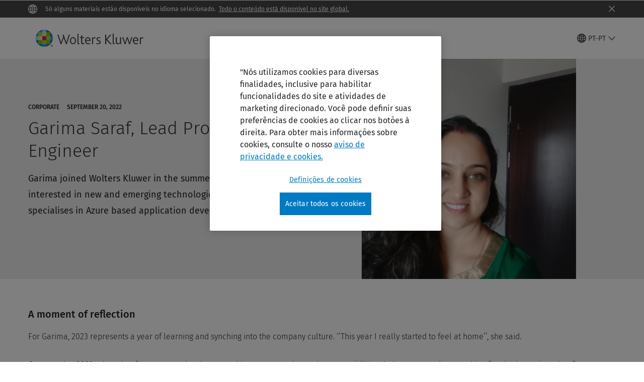

--- FILE ---
content_type: text/html; charset=utf-8
request_url: https://careers.wolterskluwer.com/pt-pt/wolters-kluwer-employee-experiences/wolters-kluwer-employee-experiences-garima-saraf
body_size: 12225
content:



<!DOCTYPE html>
<!--[if lt IE 7]>      <html class="no-js lt-ie9 lt-ie8 lt-ie7"> <![endif]-->
<!--[if IE 7]>         <html class="no-js lt-ie9 lt-ie8"> <![endif]-->
<!--[if IE 8]>         <html class="no-js lt-ie9"> <![endif]-->
<!--[if gt IE 8]><!-->
<html class="no-js" lang="pt-PT">
<!--<![endif]-->
<head>
    <!-- Load only critical fonts synchronusly -->
    <link rel="preload" as="font" href="/-/media/themes/wolterskluwer/oneweb/www/oneweb/fonts/wk-icons/wk-icons-open.woff" crossorigin />
    <link rel="preload" as="font" href="/-/media/themes/wolterskluwer/oneweb/www/oneweb/fonts/wk-icons/wk-icons-filled.woff" crossorigin />

    <!-- Load scripts asynchronusly -->
<script defer src="/-/media/themes/wolterskluwer/oneweb/www/oneweb/scripts/optimized-min.js?rev=2db26ba9526a4599b69f623c560eab99&t=20260111T073950Z&hash=8BE1D35B0973EF764316F72D1F672979"></script>
    <!-- Load third party scripts asynchronusly -->

    <!-- Load all css files -->
<link rel="stylesheet" as="style"  href="/-/media/feature/experience%20accelerator/bootstrap%204/bootstrap%204/styles/optimized-min.css?rev=c22e259ea8a24a019821dc2e0c1139b2&t=20231129T105033Z&hash=E3F83863AC58D0F469E45354ED97148D" rel="stylesheet" /><link rel="stylesheet" as="style"  href="/-/media/base%20themes/custom%20oneweb%20theme/styles/optimized-min.css?rev=1fb748daec2741d7b8761b9b78b10576&t=20220301T130341Z&hash=83C7B3388469A4049DA0EDA638A60F01" rel="stylesheet" /><link rel="stylesheet" as="style"  href="/-/media/themes/wolterskluwer/oneweb/www/oneweb/styles/optimized-min.css?rev=0221bb7293d04ac3bad1c9dbd97d647d&t=20260108T123446Z&hash=5BDE3421F96314560C03D6B81F1F7676" rel="stylesheet" />
    
    
    

    <meta name="robots" content="noindex" />

    <script type="text/javascript">
        var queryString = window.location.search;
        var currentUrl = window.location.href;

        if ((queryString !== null && queryString !== undefined && queryString !== '') && queryString.indexOf("fallback=true") === -1) {
            queryString = queryString + "&fallback=true";
        }
        else {
            queryString = "?fallback=true";
        }
        var newUrl = currentUrl.split('?')[0] + queryString;

        var stateObject = { languageFallback: 'true' };

        // Use history.pushState() to add a new entry to the browser's history
        history.pushState(stateObject, document.title, newUrl);
    </script>


    <title>Garima Saraf, Lead Product Engineer | Wolters Kluwer</title>







<meta property="og:description"  content="Garima joined Wolters Kluwer in the summer of 2021."><meta property="og:image"  content="https://careers.wolterskluwer.com/-/media/feature/wolterskluwer/oneweb/cards/fallbackimage/wklogo_defaultcardimage.jpg?rev=9516134538da4cb6b7b55e6b9742fa00"><meta property="og:title"  content="Garima Saraf, Lead Product Engineer"><meta property="og:url"  content="https://careers.wolterskluwer.com/pt-pt/wolters-kluwer-employee-experiences/wolters-kluwer-employee-experiences-garima-saraf">


<meta  name="description" content="Garima joined Wolters Kluwer in the summer of 2021."><meta http-equiv="content-language" content="pt-pt"/>




<meta property="twitter:image"  content="https://careers.wolterskluwer.com/-/media/feature/wolterskluwer/oneweb/cards/fallbackimage/wklogo_defaultcardimage.jpg?rev=9516134538da4cb6b7b55e6b9742fa00"><meta property="twitter:description"  content="Garima joined Wolters Kluwer in the summer of 2021."><meta property="twitter:title"  content="Garima Saraf, Lead Product Engineer"><meta property="twitter:card"  content="summary_large_image">

    <meta name="viewport" content="width=device-width, initial-scale=1, maximum-scale=5" />



<script>
    var wkPageData = window.wkPageData || {};
    wkPageData.page = {
          pageInfo:
          {
                  pageID: "{B2F2359C-794D-41CD-A9C5-B948DB64738F}",
                  pageTitle: "Garima Saraf, Lead Product Engineer",
                  pageCreationDate: "2023-12-18",
                  pageFirstPublishDate: "2023-12-18",
                  contentUpdateDate: "2023-12-19",
                  daysSincelLastEdit: "761"
          },

          category:
          {
                 businessUnit: "Corp" ,
                 division: "GBC" ,
                 allocatedBU: "Corp" ,
                 siteSection: "Working at Wolters Kluwer" 
          },

         attributes:
         {
                 pageTemplate: "Careers Generic Page",
                 pageLanguage: "pt-pt"
         }
    };
</script>


        <link rel="alternate" hreflang="en" href="https://careers.wolterskluwer.com/en/wolters-kluwer-employee-experiences/wolters-kluwer-employee-experiences-garima-saraf" />
        <link rel="alternate" hreflang="fr-FR" href="https://careers.wolterskluwer.com/fr-fr/wolters-kluwer-employee-experiences/wolters-kluwer-employee-experiences-garima-saraf" />
        <link rel="alternate" hreflang="en-CA" href="https://careers.wolterskluwer.com/en-ca/wolters-kluwer-employee-experiences/wolters-kluwer-employee-experiences-garima-saraf" />
        <link rel="alternate" hreflang="zh-TW" href="https://careers.wolterskluwer.com/zh-tw/wolters-kluwer-employee-experiences/wolters-kluwer-employee-experiences-garima-saraf" />
        <link rel="alternate" hreflang="ja-JP" href="https://careers.wolterskluwer.com/ja-jp/wolters-kluwer-employee-experiences/wolters-kluwer-employee-experiences-garima-saraf" />
        <link rel="alternate" hreflang="de-DE" href="https://careers.wolterskluwer.com/de-de/wolters-kluwer-employee-experiences/wolters-kluwer-employee-experiences-garima-saraf" />
        <link rel="alternate" hreflang="nl-NL" href="https://careers.wolterskluwer.com/nl-nl/wolters-kluwer-employee-experiences/wolters-kluwer-employee-experiences-garima-saraf" />
        <link rel="alternate" hreflang="hu-HU" href="https://careers.wolterskluwer.com/hu-hu/wolters-kluwer-employee-experiences/wolters-kluwer-employee-experiences-garima-saraf" />
        <link rel="alternate" hreflang="es-ES" href="https://careers.wolterskluwer.com/es-es/wolters-kluwer-employee-experiences/wolters-kluwer-employee-experiences-garima-saraf" />
        <link rel="alternate" hreflang="es" href="https://careers.wolterskluwer.com/es/wolters-kluwer-employee-experiences/wolters-kluwer-employee-experiences-garima-saraf" />
        <link rel="alternate" hreflang="fr-CA" href="https://careers.wolterskluwer.com/fr-ca/wolters-kluwer-employee-experiences/wolters-kluwer-employee-experiences-garima-saraf" />
        <link rel="alternate" hreflang="sk-SK" href="https://careers.wolterskluwer.com/sk-sk/wolters-kluwer-employee-experiences/wolters-kluwer-employee-experiences-garima-saraf" />
        <link rel="alternate" hreflang="pt-BR" href="https://careers.wolterskluwer.com/pt-br/wolters-kluwer-employee-experiences/wolters-kluwer-employee-experiences-garima-saraf" />
        <link rel="alternate" hreflang="pl-PL" href="https://careers.wolterskluwer.com/pl-pl/wolters-kluwer-employee-experiences/wolters-kluwer-employee-experiences-garima-saraf" />
        <link rel="alternate" hreflang="ro-RO" href="https://careers.wolterskluwer.com/ro-ro/wolters-kluwer-employee-experiences/wolters-kluwer-employee-experiences-garima-saraf" />
        <link rel="alternate" hreflang="en-GB" href="https://careers.wolterskluwer.com/en-gb/wolters-kluwer-employee-experiences/wolters-kluwer-employee-experiences-garima-saraf" />
        <link rel="alternate" hreflang="nl-BE" href="https://careers.wolterskluwer.com/nl-be/wolters-kluwer-employee-experiences/wolters-kluwer-employee-experiences-garima-saraf" />
        <link rel="alternate" hreflang="en-IN" href="https://careers.wolterskluwer.com/en-in/wolters-kluwer-employee-experiences/wolters-kluwer-employee-experiences-garima-saraf" />
        <link rel="alternate" hreflang="it-IT" href="https://careers.wolterskluwer.com/it-it/wolters-kluwer-employee-experiences/wolters-kluwer-employee-experiences-garima-saraf" />
        <link rel="alternate" hreflang="fr-BE" href="https://careers.wolterskluwer.com/fr-be/wolters-kluwer-employee-experiences/wolters-kluwer-employee-experiences-garima-saraf" />
        <link rel="alternate" hreflang="cs-CZ" href="https://careers.wolterskluwer.com/cs-cz/wolters-kluwer-employee-experiences/wolters-kluwer-employee-experiences-garima-saraf" />
        <link rel="alternate" hreflang="x-default" href="https://careers.wolterskluwer.com/en/wolters-kluwer-employee-experiences/wolters-kluwer-employee-experiences-garima-saraf" />


<!-- Google Tag Manager --><script data-xp-off>(function(w,d,s,l,i){w[l]=w[l]||[];w[l].push({'gtm.start':new Date().getTime(),event:'gtm.js'});var f=d.getElementsByTagName(s)[0],j=d.createElement(s),dl=l!='dataLayer'?'&l='+l:'';j.async=true;j.src='https://www.googletagmanager.com/gtm.js?id='+i+dl;f.parentNode.insertBefore(j,f);})(window,document,'script','dataLayer','GTM-53VFLLN');</script><!-- End Google Tag Manager -->

<!-- OneTrust Cookies Consent Notice start for wolterskluwer.com -->
<script src="https://cdn.cookielaw.org/scripttemplates/otSDKStub.js" data-document-language="true" type="text/javascript" charset="UTF-8" data-domain-script="9ecb427c-f876-4779-aeff-62bba4f8889f" ></script>
<script type="text/javascript">
function OptanonWrapper() { }
</script>
<!-- OneTrust Cookies Consent Notice end for wolterskluwer.com -->

<!-- Custom JS for OneTrust  -->
<script type="text/javascript">
	function waitForCookieBanner(selector, callback){
	  var timesRun = 0;
	  var waitInterval = setInterval(function(){
		  timesRun += 1;
		  if(timesRun === 500){
			  clearInterval(waitInterval);
		  }
		  if(document.querySelector(selector)){
			  clearInterval(waitInterval);
			  callback();
		  }
	  }, 10);
	};
	window.addEventListener('load', () => {
		waitForCookieBanner("#onetrust-banner-sdk", function(){
			if(document.querySelector(".ot-sdk-container").offsetHeight>0){
				document.querySelector(".onetrust-pc-dark-filter").style ='display : block !important';
			};
			var closeButton = document.querySelector("#close-pc-btn-handler");
			closeButton.addEventListener('click',()=>{
				if(document.querySelector(".ot-sdk-container").offsetHeight>0){
					document.querySelector(".onetrust-pc-dark-filter").classList.add("ot-hide");
					document.querySelector(".onetrust-pc-dark-filter").classList.add("display-overlay");
				}
			});
			var allButtons = document.querySelectorAll("#onetrust-reject-all-handler,#onetrust-accept-btn-handler,#accept-recommended-btn-handler,.ot-pc-refuse-all-handler,.save-preference-btn-handler");
						allButtons.forEach((button)=>{
						button.addEventListener('click',()=>{
							document.querySelector(".onetrust-pc-dark-filter").classList.remove("display-overlay");
					});
				});
		});
	});
</script>
<!-- Site Name -->


<!-- Logos -->


<!-- Social Profile Links -->


<!-- Breadcrumbs -->
<script type="application/ld+json">{"@type":"BreadcrumbList","itemListElement":[{"position":1,"item":{"@id":"https://careers.wolterskluwer.com/pt-pt","name":"$name"},"@type":"ListItem"},{"position":2,"item":{"@id":"https://careers.wolterskluwer.com/pt-pt/wolters-kluwer-employee-experiences","name":"Working at Wolters Kluwer"},"@type":"ListItem"},{"position":3,"item":{"@id":"https://careers.wolterskluwer.com/pt-pt/wolters-kluwer-employee-experiences/wolters-kluwer-employee-experiences-garima-saraf","name":"Garima Saraf, Lead Product Engineer"},"@type":"ListItem"}],"@context":"https://schema.org"}</script>

<!-- Page related info -->


<!-- Featured Video -->

<!-- Faq Page info -->


<!-- Video Carousel -->


<!-- Video -->


<!-- Profile Page Schema-->


<!-- Organization    -->


<!-- Potential Action    -->


<!-- Product Properties    -->





</head>
<body class="default-device bodyclass" data-grecaptcha="6Lf6x-MUAAAAAATFy_Zy7Y9FezDcp0kmycrG1taQ">
    


<!-- Google Tag Manager (noscript) --><noscript data-xp-off><iframe src="https://www.googletagmanager.com/ns.html?id=GTM-53VFLLN" height="0" width="0" style="display:none;visibility:hidden"></iframe></noscript><!-- End Google Tag Manager (noscript) -->

   <script>
            // Get cookie function to check existing cookie name
            var getCookie = function(name) {
                var value = "; " + document.cookie;
                var parts = value.split("; " + name + "=");
                if (parts.length == 2) return parts.pop().split(";").shift();
            };
        	
          var urlComposer = function(lang) {
                var u = window.location;
                var path = u.pathname.replace(/(\/[a-z]{2}[-][a-zA-Z]{2})|(\/en$)|(en\/)/g, '');
                path = path.substr(0, 1) !== "/" ? "/"+path : path;
               return u.origin+lang+path;
            }
            
        
            function udtCookieboxClosed() {
                if (typeof udt !== "undefined") {
                    var consent = udt.Choices;
                    // Check for cookie presence
                    var cookieVal = getCookie('UserDataTrustConsent');        
                    
                }
            }
    </script>

<div class="site-name" data-site-name="careers"></div>
    
<!-- #wrapper -->
<div id="wrapper">
    <!-- #header -->
    <header>
        <div id="header" class="container-fluid">
            <div class="row">
<div class="component plain-html col-12">
    <div class="component-content">
    <div class="skip-to-nav-wrapper">
        <a class="skip-nav-link" href="#main-content" aria-label="Skip Header">Saltar a navegação</a>
    </div>    </div>
</div>        <div id="alert-bar" class="alert-wrapper hide">
            <div>
                <div class="row"></div>
            </div>
            <div class="alert-bar language-alert true" role="alert">
                <div class="alert-bar-wrapper">
                            <img alt="alert-icon" src="https://assets.contenthub.wolterskluwer.com/api/public/content/f3d6188f99544aa9b6ed8cd95f76ffc4.svg?v=e6f18377" />
                    <div class="alert-title">
                        S&oacute; alguns materiais est&atilde;o dispon&iacute;veis no idioma selecionado. <a href="/en">Todo o conte&uacute;do est&aacute; dispon&iacute;vel no site global.</a>
                    </div>
                    <button title="Close Button" class="close-alert" data-action="language">
                        <span class="sr-only">Close</span>
                    </button>
                </div>
            </div>
            <div>
                <div class="row"></div>
            </div>
        </div>



<div class="component row-splitter">
        <div class="container-fluid">
            <div >
                <div class="row">


<!--Placeholder for hat/breadcrumbs-->
<!-- Navigation Menu -->


    <div class="globalnavhat">
        <div class="global-menu-trigger-wrapper">
            <button class="global-menu-toggle" data-open-label="Abrir navega&#231;&#227;o global" data-close-label="Fechar navega&#231;&#227;o global"><span class="button-label">Abrir navega&#231;&#227;o global</span><i class="wk-icon-chevron-down" aria-hidden="true"></i></button>
            <div class="languageselector_wrapper">
                <div class="row">


    <div class="component language-selector-component">
        <div class="component-content">
                <button class="language-selector-button" aria-label="Select language and country" aria-haspopup="true" aria-expanded="false" aria-controls="language-selector"><i aria-hidden="true" title="globe" class="wk-icon-globe"></i>  <p class="current-language">PT-PT</p> <i class="wk-icon-chevron-down" aria-hidden="true"></i> </button>
                <div class="component tabs language-selector-modal" id="language-selector">
                    <div class="component-content">
                        <div class="language-selector-heading-text"></div>
                        <div class="tabs-inner">
                            <ul class="tabs-heading">
                                    <li tabindex="0">
                                        <div>
                                            <div class="row">
                                                <div class="component content">
                                                    <div class="component-content">
                                                        <div class="field-heading" data-dm-wk="tabshorizontal.button">
                                                            Americas
                                                        </div>
                                                    </div>
                                                </div>
                                            </div>
                                        </div>
                                    </li>
                                    <li tabindex="0">
                                        <div>
                                            <div class="row">
                                                <div class="component content">
                                                    <div class="component-content">
                                                        <div class="field-heading" data-dm-wk="tabshorizontal.button">
                                                            Europe
                                                        </div>
                                                    </div>
                                                </div>
                                            </div>
                                        </div>
                                    </li>
                                    <li tabindex="0">
                                        <div>
                                            <div class="row">
                                                <div class="component content">
                                                    <div class="component-content">
                                                        <div class="field-heading" data-dm-wk="tabshorizontal.button">
                                                            Asia &amp; Pacific
                                                        </div>
                                                    </div>
                                                </div>
                                            </div>
                                        </div>
                                    </li>
                            </ul>
                            <div class="tabs-container">
                                    <div class="tab">
                                        <div class="row">
                                            <div class="row component column-splitter">
                                                    <div class="col-12 col-md-3">
                                                        <div class="row">


<div class="component link-list">
    <div class="component-content">
        <h3 class="language-selector-modal__country-name">United States</h3>

            <div class="language-selector-modal__page">
                <span class="language-selector-modal__page-name">Home page:</span>
                <ul>

                        <li>
                            <div class="field-link">
                                    <a href="/en" data-variantfieldname="Link">English</a>
                            </div>
                        </li>
                </ul>
            </div>
            <div class="language-selector-modal__page">
                <span class="language-selector-modal__page-name">Current Page:</span>
                <ul>

                        <li>
                            <div class="field-link">
                                    <a href="/en/wolters-kluwer-employee-experiences/wolters-kluwer-employee-experiences-garima-saraf" data-variantfieldname="Link">English</a>
                            </div>
                        </li>
                </ul>
            </div>
    </div>
</div>
                                                        </div>
                                                    </div>
                                                    <div class="col-12 col-md-3">
                                                        <div class="row">


<div class="component link-list">
    <div class="component-content">
        <h3 class="language-selector-modal__country-name">Canada</h3>

            <div class="language-selector-modal__page">
                <span class="language-selector-modal__page-name">Home page:</span>
                <ul>

                        <li>
                            <div class="field-link">
                                    <a href="/en-ca" data-variantfieldname="Link">English</a>
                            </div>
                        </li>
                        <li>
                            <div class="field-link">
                                    <a href="/fr-ca" data-variantfieldname="Link">French</a>
                            </div>
                        </li>
                </ul>
            </div>
            <div class="language-selector-modal__page">
                <span class="language-selector-modal__page-name">Current Page:</span>
                <ul>

                        <li>
                            <div class="field-link">
                                    <a href="/en-ca/wolters-kluwer-employee-experiences/wolters-kluwer-employee-experiences-garima-saraf" data-variantfieldname="Link">English</a>
                            </div>
                        </li>
                        <li>
                            <div class="field-link">
                                    <a href="/fr-ca/wolters-kluwer-employee-experiences/wolters-kluwer-employee-experiences-garima-saraf" data-variantfieldname="Link">French</a>
                            </div>
                        </li>
                </ul>
            </div>
    </div>
</div>
                                                        </div>
                                                    </div>
                                                    <div class="col-12 col-md-3">
                                                        <div class="row">


<div class="component link-list">
    <div class="component-content">
        <h3 class="language-selector-modal__country-name">Brazil</h3>

            <div class="language-selector-modal__page">
                <span class="language-selector-modal__page-name">Home page:</span>
                <ul>

                        <li>
                            <div class="field-link">
                                    <a href="/pt-br" data-variantfieldname="Link">Portuguese</a>
                            </div>
                        </li>
                </ul>
            </div>
            <div class="language-selector-modal__page">
                <span class="language-selector-modal__page-name">Current Page:</span>
                <ul>

                        <li>
                            <div class="field-link">
                                    <a href="/pt-br/wolters-kluwer-employee-experiences/wolters-kluwer-employee-experiences-garima-saraf" data-variantfieldname="Link">Portuguese</a>
                            </div>
                        </li>
                </ul>
            </div>
    </div>
</div>
                                                        </div>
                                                    </div>
                                                    <div class="col-12 col-md-3">
                                                        <div class="row">


<div class="component link-list">
    <div class="component-content">
        <h3 class="language-selector-modal__country-name">Latin America</h3>

            <div class="language-selector-modal__page">
                <span class="language-selector-modal__page-name">Home page:</span>
                <ul>

                        <li>
                            <div class="field-link">
                                    <a href="/es" data-variantfieldname="Link">Spanish</a>
                            </div>
                        </li>
                </ul>
            </div>
            <div class="language-selector-modal__page">
                <span class="language-selector-modal__page-name">Current Page:</span>
                <ul>

                        <li>
                            <div class="field-link">
                                    <a href="/es/wolters-kluwer-employee-experiences/wolters-kluwer-employee-experiences-garima-saraf" data-variantfieldname="Link">Spanish</a>
                            </div>
                        </li>
                </ul>
            </div>
    </div>
</div>
                                                        </div>
                                                    </div>
                                            </div>
                                        </div>
                                    </div>
                                    <div class="tab">
                                        <div class="row">
                                            <div class="row component column-splitter">
                                                    <div class="col-12 col-md-3">
                                                        <div class="row">


<div class="component link-list">
    <div class="component-content">
        <h3 class="language-selector-modal__country-name">Belgium</h3>

            <div class="language-selector-modal__page">
                <span class="language-selector-modal__page-name">Home page:</span>
                <ul>

                        <li>
                            <div class="field-link">
                                    <a href="/nl-be" data-variantfieldname="Link">Dutch</a>
                            </div>
                        </li>
                        <li>
                            <div class="field-link">
                                    <a href="/fr-be" data-variantfieldname="Link">French</a>
                            </div>
                        </li>
                </ul>
            </div>
            <div class="language-selector-modal__page">
                <span class="language-selector-modal__page-name">Current Page:</span>
                <ul>

                        <li>
                            <div class="field-link">
                                    <a href="/nl-be/wolters-kluwer-employee-experiences/wolters-kluwer-employee-experiences-garima-saraf" data-variantfieldname="Link">Dutch</a>
                            </div>
                        </li>
                        <li>
                            <div class="field-link">
                                    <a href="/fr-be/wolters-kluwer-employee-experiences/wolters-kluwer-employee-experiences-garima-saraf" data-variantfieldname="Link">French</a>
                            </div>
                        </li>
                </ul>
            </div>
    </div>
</div>
                                                        </div>
                                                    </div>
                                                    <div class="col-12 col-md-3">
                                                        <div class="row">


<div class="component link-list">
    <div class="component-content">
        <h3 class="language-selector-modal__country-name">Czech Republic</h3>

            <div class="language-selector-modal__page">
                <span class="language-selector-modal__page-name">Home page:</span>
                <ul>

                        <li>
                            <div class="field-link">
                                    <a href="/cs-cz" data-variantfieldname="Link">Czech</a>
                            </div>
                        </li>
                </ul>
            </div>
            <div class="language-selector-modal__page">
                <span class="language-selector-modal__page-name">Current Page:</span>
                <ul>

                        <li>
                            <div class="field-link">
                                    <a href="/cs-cz/wolters-kluwer-employee-experiences/wolters-kluwer-employee-experiences-garima-saraf" data-variantfieldname="Link">Czech</a>
                            </div>
                        </li>
                </ul>
            </div>
    </div>
</div>
                                                        </div>
                                                    </div>
                                                    <div class="col-12 col-md-3">
                                                        <div class="row">


<div class="component link-list">
    <div class="component-content">
        <h3 class="language-selector-modal__country-name">France</h3>

            <div class="language-selector-modal__page">
                <span class="language-selector-modal__page-name">Home page:</span>
                <ul>

                        <li>
                            <div class="field-link">
                                    <a href="/fr-fr" data-variantfieldname="Link">French</a>
                            </div>
                        </li>
                </ul>
            </div>
            <div class="language-selector-modal__page">
                <span class="language-selector-modal__page-name">Current Page:</span>
                <ul>

                        <li>
                            <div class="field-link">
                                    <a href="/fr-fr/wolters-kluwer-employee-experiences/wolters-kluwer-employee-experiences-garima-saraf" data-variantfieldname="Link">French</a>
                            </div>
                        </li>
                </ul>
            </div>
    </div>
</div>
                                                        </div>
                                                    </div>
                                                    <div class="col-12 col-md-3">
                                                        <div class="row">


<div class="component link-list">
    <div class="component-content">
        <h3 class="language-selector-modal__country-name">Germany</h3>

            <div class="language-selector-modal__page">
                <span class="language-selector-modal__page-name">Home page:</span>
                <ul>

                        <li>
                            <div class="field-link">
                                    <a href="/de-de" data-variantfieldname="Link">German</a>
                            </div>
                        </li>
                </ul>
            </div>
            <div class="language-selector-modal__page">
                <span class="language-selector-modal__page-name">Current Page:</span>
                <ul>

                        <li>
                            <div class="field-link">
                                    <a href="/de-de/wolters-kluwer-employee-experiences/wolters-kluwer-employee-experiences-garima-saraf" data-variantfieldname="Link">German</a>
                            </div>
                        </li>
                </ul>
            </div>
    </div>
</div>
                                                        </div>
                                                    </div>
                                                    <div class="col-12 col-md-3">
                                                        <div class="row">


<div class="component link-list">
    <div class="component-content">
        <h3 class="language-selector-modal__country-name">Hungary</h3>

            <div class="language-selector-modal__page">
                <span class="language-selector-modal__page-name">Home page:</span>
                <ul>

                        <li>
                            <div class="field-link">
                                    <a href="/hu-hu" data-variantfieldname="Link">Hungarian</a>
                            </div>
                        </li>
                </ul>
            </div>
            <div class="language-selector-modal__page">
                <span class="language-selector-modal__page-name">Current Page:</span>
                <ul>

                        <li>
                            <div class="field-link">
                                    <a href="/hu-hu/wolters-kluwer-employee-experiences/wolters-kluwer-employee-experiences-garima-saraf" data-variantfieldname="Link">Hungarian</a>
                            </div>
                        </li>
                </ul>
            </div>
    </div>
</div>
                                                        </div>
                                                    </div>
                                                    <div class="col-12 col-md-3">
                                                        <div class="row">


<div class="component link-list">
    <div class="component-content">
        <h3 class="language-selector-modal__country-name">Italy</h3>

            <div class="language-selector-modal__page">
                <span class="language-selector-modal__page-name">Home page:</span>
                <ul>

                        <li>
                            <div class="field-link">
                                    <a href="/it-it" data-variantfieldname="Link">Italian</a>
                            </div>
                        </li>
                </ul>
            </div>
            <div class="language-selector-modal__page">
                <span class="language-selector-modal__page-name">Current Page:</span>
                <ul>

                        <li>
                            <div class="field-link">
                                    <a href="/it-it/wolters-kluwer-employee-experiences/wolters-kluwer-employee-experiences-garima-saraf" data-variantfieldname="Link">Italian</a>
                            </div>
                        </li>
                </ul>
            </div>
    </div>
</div>
                                                        </div>
                                                    </div>
                                                    <div class="col-12 col-md-3">
                                                        <div class="row">


<div class="component link-list">
    <div class="component-content">
        <h3 class="language-selector-modal__country-name">Netherlands</h3>

            <div class="language-selector-modal__page">
                <span class="language-selector-modal__page-name">Home page:</span>
                <ul>

                        <li>
                            <div class="field-link">
                                    <a href="/nl-nl" data-variantfieldname="Link">Dutch</a>
                            </div>
                        </li>
                </ul>
            </div>
            <div class="language-selector-modal__page">
                <span class="language-selector-modal__page-name">Current Page:</span>
                <ul>

                        <li>
                            <div class="field-link">
                                    <a href="/nl-nl/wolters-kluwer-employee-experiences/wolters-kluwer-employee-experiences-garima-saraf" data-variantfieldname="Link">Dutch</a>
                            </div>
                        </li>
                </ul>
            </div>
    </div>
</div>
                                                        </div>
                                                    </div>
                                                    <div class="col-12 col-md-3">
                                                        <div class="row">


<div class="component link-list">
    <div class="component-content">
        <h3 class="language-selector-modal__country-name">Poland</h3>

            <div class="language-selector-modal__page">
                <span class="language-selector-modal__page-name">Home page:</span>
                <ul>

                        <li>
                            <div class="field-link">
                                    <a href="/pl-pl" data-variantfieldname="Link">Polish</a>
                            </div>
                        </li>
                </ul>
            </div>
            <div class="language-selector-modal__page">
                <span class="language-selector-modal__page-name">Current Page:</span>
                <ul>

                        <li>
                            <div class="field-link">
                                    <a href="/pl-pl/wolters-kluwer-employee-experiences/wolters-kluwer-employee-experiences-garima-saraf" data-variantfieldname="Link">Polish</a>
                            </div>
                        </li>
                </ul>
            </div>
    </div>
</div>
                                                        </div>
                                                    </div>
                                                    <div class="col-12 col-md-3">
                                                        <div class="row">


<div class="component link-list">
    <div class="component-content">
        <h3 class="language-selector-modal__country-name">Romania</h3>

            <div class="language-selector-modal__page">
                <span class="language-selector-modal__page-name">Home page:</span>
                <ul>

                        <li>
                            <div class="field-link">
                                    <a href="/ro-ro" data-variantfieldname="Link">Romanian</a>
                            </div>
                        </li>
                </ul>
            </div>
            <div class="language-selector-modal__page">
                <span class="language-selector-modal__page-name">Current Page:</span>
                <ul>

                        <li>
                            <div class="field-link">
                                    <a href="/ro-ro/wolters-kluwer-employee-experiences/wolters-kluwer-employee-experiences-garima-saraf" data-variantfieldname="Link">Romanian</a>
                            </div>
                        </li>
                </ul>
            </div>
    </div>
</div>
                                                        </div>
                                                    </div>
                                                    <div class="col-12 col-md-3">
                                                        <div class="row">


<div class="component link-list">
    <div class="component-content">
        <h3 class="language-selector-modal__country-name">Slovakia</h3>

            <div class="language-selector-modal__page">
                <span class="language-selector-modal__page-name">Home page:</span>
                <ul>

                        <li>
                            <div class="field-link">
                                    <a href="/sk-sk" data-variantfieldname="Link">Eslovaco</a>
                            </div>
                        </li>
                </ul>
            </div>
            <div class="language-selector-modal__page">
                <span class="language-selector-modal__page-name">Current Page:</span>
                <ul>

                        <li>
                            <div class="field-link">
                                    <a href="/sk-sk/wolters-kluwer-employee-experiences/wolters-kluwer-employee-experiences-garima-saraf" data-variantfieldname="Link">Eslovaco</a>
                            </div>
                        </li>
                </ul>
            </div>
    </div>
</div>
                                                        </div>
                                                    </div>
                                                    <div class="col-12 col-md-3">
                                                        <div class="row">


<div class="component link-list">
    <div class="component-content">
        <h3 class="language-selector-modal__country-name">Spain</h3>

            <div class="language-selector-modal__page">
                <span class="language-selector-modal__page-name">Home page:</span>
                <ul>

                        <li>
                            <div class="field-link">
                                    <a href="/es-es" data-variantfieldname="Link">Spanish</a>
                            </div>
                        </li>
                </ul>
            </div>
            <div class="language-selector-modal__page">
                <span class="language-selector-modal__page-name">Current Page:</span>
                <ul>

                        <li>
                            <div class="field-link">
                                    <a href="/es-es/wolters-kluwer-employee-experiences/wolters-kluwer-employee-experiences-garima-saraf" data-variantfieldname="Link">Spanish</a>
                            </div>
                        </li>
                </ul>
            </div>
    </div>
</div>
                                                        </div>
                                                    </div>
                                                    <div class="col-12 col-md-3">
                                                        <div class="row">


<div class="component link-list">
    <div class="component-content">
        <h3 class="language-selector-modal__country-name">United Kingdom</h3>

            <div class="language-selector-modal__page">
                <span class="language-selector-modal__page-name">Home page:</span>
                <ul>

                        <li>
                            <div class="field-link">
                                    <a href="/en-gb" data-variantfieldname="Link">English</a>
                            </div>
                        </li>
                </ul>
            </div>
            <div class="language-selector-modal__page">
                <span class="language-selector-modal__page-name">Current Page:</span>
                <ul>

                        <li>
                            <div class="field-link">
                                    <a href="/en-gb/wolters-kluwer-employee-experiences/wolters-kluwer-employee-experiences-garima-saraf" data-variantfieldname="Link">English</a>
                            </div>
                        </li>
                </ul>
            </div>
    </div>
</div>
                                                        </div>
                                                    </div>
                                            </div>
                                        </div>
                                    </div>
                                    <div class="tab">
                                        <div class="row">
                                            <div class="row component column-splitter">
                                                    <div class="col-12 col-md-3">
                                                        <div class="row">


<div class="component link-list">
    <div class="component-content">
        <h3 class="language-selector-modal__country-name">China</h3>

            <div class="language-selector-modal__page">
                <span class="language-selector-modal__page-name">Home page:</span>
                <ul>

                        <li>
                            <div class="field-link">
                                    <a href="https://www.wolterskluwer.cn/careers" data-variantfieldname="Link" target="_blank" rel="noopener noreferrer">Simplified Chinese</a>
                            </div>
                        </li>
                </ul>
            </div>
    </div>
</div>
                                                        </div>
                                                    </div>
                                                    <div class="col-12 col-md-3">
                                                        <div class="row">


<div class="component link-list">
    <div class="component-content">
        <h3 class="language-selector-modal__country-name">Japan</h3>

            <div class="language-selector-modal__page">
                <span class="language-selector-modal__page-name">Home page:</span>
                <ul>

                        <li>
                            <div class="field-link">
                                    <a href="/ja-jp" data-variantfieldname="Link">Japanese</a>
                            </div>
                        </li>
                </ul>
            </div>
            <div class="language-selector-modal__page">
                <span class="language-selector-modal__page-name">Current Page:</span>
                <ul>

                        <li>
                            <div class="field-link">
                                    <a href="/ja-jp/wolters-kluwer-employee-experiences/wolters-kluwer-employee-experiences-garima-saraf" data-variantfieldname="Link">Japanese</a>
                            </div>
                        </li>
                </ul>
            </div>
    </div>
</div>
                                                        </div>
                                                    </div>
                                                    <div class="col-12 col-md-3">
                                                        <div class="row">


<div class="component link-list">
    <div class="component-content">
        <h3 class="language-selector-modal__country-name">India</h3>

            <div class="language-selector-modal__page">
                <span class="language-selector-modal__page-name">Home page:</span>
                <ul>

                        <li>
                            <div class="field-link">
                                    <a href="/en-in" data-variantfieldname="Link">English</a>
                            </div>
                        </li>
                </ul>
            </div>
            <div class="language-selector-modal__page">
                <span class="language-selector-modal__page-name">Current Page:</span>
                <ul>

                        <li>
                            <div class="field-link">
                                    <a href="/en-in/wolters-kluwer-employee-experiences/wolters-kluwer-employee-experiences-garima-saraf" data-variantfieldname="Link">English</a>
                            </div>
                        </li>
                </ul>
            </div>
    </div>
</div>
                                                        </div>
                                                    </div>
                                            </div>
                                        </div>
                                    </div>
                            </div>
                        </div>
                    </div>
                </div>
        </div>
    </div>
</div>
            </div>
        </div>
    </div>

<nav aria-label="Wolters Kluwer Navigation" id="globalNav">
    <div class="ow-global-nav-container">
        <div class="ow-global-nav-wrapper">
            <div>
                <div class="row">
<div class="component image file-type-icon-media-link col-12 header-logo">
    <div class="component-content">
<a title="Logo" href="https://www.wolterskluwer.com/pt-pt"><picture title="Wolters Kluwer Logo"><source srcset="https://cdn.wolterskluwer.io/wk/jumpstart-v3-assets/0.x.x/logo/medium.svg" media="(max-width:991px)" width="161px" height="26px"></source><source srcset="https://cdn.wolterskluwer.io/wk/jumpstart-v3-assets/0.x.x/logo/medium.svg" media="(max-width:1199px)" width="161px" height="26px"></source><source srcset="https://cdn.wolterskluwer.io/wk/jumpstart-v3-assets/0.x.x/logo/large.svg" media="(min-width:1200px) and (max-width:1599px)" width="161px" height="26px"></source><img src="https://cdn.wolterskluwer.io/wk/jumpstart-v3-assets/0.x.x/logo/large.svg" alt="Wolters Kluwer Logo" width="214px" height="34px" /></picture></a>    </div>
</div>
</div>
            </div>
            <div class="ow-global-nav-main" id="Main-Menu">
                <ul class="ow-global-nav-list-level-1">
                </ul>
            </div>
            <div class="search_and_languageselector_wrapper">
                <div class="row">


    <div class="component language-selector-component">
        <div class="component-content">
                <button class="language-selector-button" aria-label="Select language and country" aria-haspopup="true" aria-expanded="false" aria-controls="language-selector"><i aria-hidden="true" title="globe" class="wk-icon-globe"></i>  <p class="current-language">PT-PT</p> <i class="wk-icon-chevron-down" aria-hidden="true"></i> </button>
                <div class="component tabs language-selector-modal" id="language-selector">
                    <div class="component-content">
                        <div class="language-selector-heading-text"></div>
                        <div class="tabs-inner">
                            <ul class="tabs-heading">
                                    <li tabindex="0">
                                        <div>
                                            <div class="row">
                                                <div class="component content">
                                                    <div class="component-content">
                                                        <div class="field-heading" data-dm-wk="tabshorizontal.button">
                                                            Americas
                                                        </div>
                                                    </div>
                                                </div>
                                            </div>
                                        </div>
                                    </li>
                                    <li tabindex="0">
                                        <div>
                                            <div class="row">
                                                <div class="component content">
                                                    <div class="component-content">
                                                        <div class="field-heading" data-dm-wk="tabshorizontal.button">
                                                            Europe
                                                        </div>
                                                    </div>
                                                </div>
                                            </div>
                                        </div>
                                    </li>
                                    <li tabindex="0">
                                        <div>
                                            <div class="row">
                                                <div class="component content">
                                                    <div class="component-content">
                                                        <div class="field-heading" data-dm-wk="tabshorizontal.button">
                                                            Asia &amp; Pacific
                                                        </div>
                                                    </div>
                                                </div>
                                            </div>
                                        </div>
                                    </li>
                            </ul>
                            <div class="tabs-container">
                                    <div class="tab">
                                        <div class="row">
                                            <div class="row component column-splitter">
                                                    <div class="col-12 col-md-3">
                                                        <div class="row">


<div class="component link-list">
    <div class="component-content">
        <h3 class="language-selector-modal__country-name">United States</h3>

            <div class="language-selector-modal__page">
                <span class="language-selector-modal__page-name">Home page:</span>
                <ul>

                        <li>
                            <div class="field-link">
                                    <a href="/en" data-variantfieldname="Link">English</a>
                            </div>
                        </li>
                </ul>
            </div>
            <div class="language-selector-modal__page">
                <span class="language-selector-modal__page-name">Current Page:</span>
                <ul>

                        <li>
                            <div class="field-link">
                                    <a href="/en/wolters-kluwer-employee-experiences/wolters-kluwer-employee-experiences-garima-saraf" data-variantfieldname="Link">English</a>
                            </div>
                        </li>
                </ul>
            </div>
    </div>
</div>
                                                        </div>
                                                    </div>
                                                    <div class="col-12 col-md-3">
                                                        <div class="row">


<div class="component link-list">
    <div class="component-content">
        <h3 class="language-selector-modal__country-name">Canada</h3>

            <div class="language-selector-modal__page">
                <span class="language-selector-modal__page-name">Home page:</span>
                <ul>

                        <li>
                            <div class="field-link">
                                    <a href="/en-ca" data-variantfieldname="Link">English</a>
                            </div>
                        </li>
                        <li>
                            <div class="field-link">
                                    <a href="/fr-ca" data-variantfieldname="Link">French</a>
                            </div>
                        </li>
                </ul>
            </div>
            <div class="language-selector-modal__page">
                <span class="language-selector-modal__page-name">Current Page:</span>
                <ul>

                        <li>
                            <div class="field-link">
                                    <a href="/en-ca/wolters-kluwer-employee-experiences/wolters-kluwer-employee-experiences-garima-saraf" data-variantfieldname="Link">English</a>
                            </div>
                        </li>
                        <li>
                            <div class="field-link">
                                    <a href="/fr-ca/wolters-kluwer-employee-experiences/wolters-kluwer-employee-experiences-garima-saraf" data-variantfieldname="Link">French</a>
                            </div>
                        </li>
                </ul>
            </div>
    </div>
</div>
                                                        </div>
                                                    </div>
                                                    <div class="col-12 col-md-3">
                                                        <div class="row">


<div class="component link-list">
    <div class="component-content">
        <h3 class="language-selector-modal__country-name">Brazil</h3>

            <div class="language-selector-modal__page">
                <span class="language-selector-modal__page-name">Home page:</span>
                <ul>

                        <li>
                            <div class="field-link">
                                    <a href="/pt-br" data-variantfieldname="Link">Portuguese</a>
                            </div>
                        </li>
                </ul>
            </div>
            <div class="language-selector-modal__page">
                <span class="language-selector-modal__page-name">Current Page:</span>
                <ul>

                        <li>
                            <div class="field-link">
                                    <a href="/pt-br/wolters-kluwer-employee-experiences/wolters-kluwer-employee-experiences-garima-saraf" data-variantfieldname="Link">Portuguese</a>
                            </div>
                        </li>
                </ul>
            </div>
    </div>
</div>
                                                        </div>
                                                    </div>
                                                    <div class="col-12 col-md-3">
                                                        <div class="row">


<div class="component link-list">
    <div class="component-content">
        <h3 class="language-selector-modal__country-name">Latin America</h3>

            <div class="language-selector-modal__page">
                <span class="language-selector-modal__page-name">Home page:</span>
                <ul>

                        <li>
                            <div class="field-link">
                                    <a href="/es" data-variantfieldname="Link">Spanish</a>
                            </div>
                        </li>
                </ul>
            </div>
            <div class="language-selector-modal__page">
                <span class="language-selector-modal__page-name">Current Page:</span>
                <ul>

                        <li>
                            <div class="field-link">
                                    <a href="/es/wolters-kluwer-employee-experiences/wolters-kluwer-employee-experiences-garima-saraf" data-variantfieldname="Link">Spanish</a>
                            </div>
                        </li>
                </ul>
            </div>
    </div>
</div>
                                                        </div>
                                                    </div>
                                            </div>
                                        </div>
                                    </div>
                                    <div class="tab">
                                        <div class="row">
                                            <div class="row component column-splitter">
                                                    <div class="col-12 col-md-3">
                                                        <div class="row">


<div class="component link-list">
    <div class="component-content">
        <h3 class="language-selector-modal__country-name">Belgium</h3>

            <div class="language-selector-modal__page">
                <span class="language-selector-modal__page-name">Home page:</span>
                <ul>

                        <li>
                            <div class="field-link">
                                    <a href="/nl-be" data-variantfieldname="Link">Dutch</a>
                            </div>
                        </li>
                        <li>
                            <div class="field-link">
                                    <a href="/fr-be" data-variantfieldname="Link">French</a>
                            </div>
                        </li>
                </ul>
            </div>
            <div class="language-selector-modal__page">
                <span class="language-selector-modal__page-name">Current Page:</span>
                <ul>

                        <li>
                            <div class="field-link">
                                    <a href="/nl-be/wolters-kluwer-employee-experiences/wolters-kluwer-employee-experiences-garima-saraf" data-variantfieldname="Link">Dutch</a>
                            </div>
                        </li>
                        <li>
                            <div class="field-link">
                                    <a href="/fr-be/wolters-kluwer-employee-experiences/wolters-kluwer-employee-experiences-garima-saraf" data-variantfieldname="Link">French</a>
                            </div>
                        </li>
                </ul>
            </div>
    </div>
</div>
                                                        </div>
                                                    </div>
                                                    <div class="col-12 col-md-3">
                                                        <div class="row">


<div class="component link-list">
    <div class="component-content">
        <h3 class="language-selector-modal__country-name">Czech Republic</h3>

            <div class="language-selector-modal__page">
                <span class="language-selector-modal__page-name">Home page:</span>
                <ul>

                        <li>
                            <div class="field-link">
                                    <a href="/cs-cz" data-variantfieldname="Link">Czech</a>
                            </div>
                        </li>
                </ul>
            </div>
            <div class="language-selector-modal__page">
                <span class="language-selector-modal__page-name">Current Page:</span>
                <ul>

                        <li>
                            <div class="field-link">
                                    <a href="/cs-cz/wolters-kluwer-employee-experiences/wolters-kluwer-employee-experiences-garima-saraf" data-variantfieldname="Link">Czech</a>
                            </div>
                        </li>
                </ul>
            </div>
    </div>
</div>
                                                        </div>
                                                    </div>
                                                    <div class="col-12 col-md-3">
                                                        <div class="row">


<div class="component link-list">
    <div class="component-content">
        <h3 class="language-selector-modal__country-name">France</h3>

            <div class="language-selector-modal__page">
                <span class="language-selector-modal__page-name">Home page:</span>
                <ul>

                        <li>
                            <div class="field-link">
                                    <a href="/fr-fr" data-variantfieldname="Link">French</a>
                            </div>
                        </li>
                </ul>
            </div>
            <div class="language-selector-modal__page">
                <span class="language-selector-modal__page-name">Current Page:</span>
                <ul>

                        <li>
                            <div class="field-link">
                                    <a href="/fr-fr/wolters-kluwer-employee-experiences/wolters-kluwer-employee-experiences-garima-saraf" data-variantfieldname="Link">French</a>
                            </div>
                        </li>
                </ul>
            </div>
    </div>
</div>
                                                        </div>
                                                    </div>
                                                    <div class="col-12 col-md-3">
                                                        <div class="row">


<div class="component link-list">
    <div class="component-content">
        <h3 class="language-selector-modal__country-name">Germany</h3>

            <div class="language-selector-modal__page">
                <span class="language-selector-modal__page-name">Home page:</span>
                <ul>

                        <li>
                            <div class="field-link">
                                    <a href="/de-de" data-variantfieldname="Link">German</a>
                            </div>
                        </li>
                </ul>
            </div>
            <div class="language-selector-modal__page">
                <span class="language-selector-modal__page-name">Current Page:</span>
                <ul>

                        <li>
                            <div class="field-link">
                                    <a href="/de-de/wolters-kluwer-employee-experiences/wolters-kluwer-employee-experiences-garima-saraf" data-variantfieldname="Link">German</a>
                            </div>
                        </li>
                </ul>
            </div>
    </div>
</div>
                                                        </div>
                                                    </div>
                                                    <div class="col-12 col-md-3">
                                                        <div class="row">


<div class="component link-list">
    <div class="component-content">
        <h3 class="language-selector-modal__country-name">Hungary</h3>

            <div class="language-selector-modal__page">
                <span class="language-selector-modal__page-name">Home page:</span>
                <ul>

                        <li>
                            <div class="field-link">
                                    <a href="/hu-hu" data-variantfieldname="Link">Hungarian</a>
                            </div>
                        </li>
                </ul>
            </div>
            <div class="language-selector-modal__page">
                <span class="language-selector-modal__page-name">Current Page:</span>
                <ul>

                        <li>
                            <div class="field-link">
                                    <a href="/hu-hu/wolters-kluwer-employee-experiences/wolters-kluwer-employee-experiences-garima-saraf" data-variantfieldname="Link">Hungarian</a>
                            </div>
                        </li>
                </ul>
            </div>
    </div>
</div>
                                                        </div>
                                                    </div>
                                                    <div class="col-12 col-md-3">
                                                        <div class="row">


<div class="component link-list">
    <div class="component-content">
        <h3 class="language-selector-modal__country-name">Italy</h3>

            <div class="language-selector-modal__page">
                <span class="language-selector-modal__page-name">Home page:</span>
                <ul>

                        <li>
                            <div class="field-link">
                                    <a href="/it-it" data-variantfieldname="Link">Italian</a>
                            </div>
                        </li>
                </ul>
            </div>
            <div class="language-selector-modal__page">
                <span class="language-selector-modal__page-name">Current Page:</span>
                <ul>

                        <li>
                            <div class="field-link">
                                    <a href="/it-it/wolters-kluwer-employee-experiences/wolters-kluwer-employee-experiences-garima-saraf" data-variantfieldname="Link">Italian</a>
                            </div>
                        </li>
                </ul>
            </div>
    </div>
</div>
                                                        </div>
                                                    </div>
                                                    <div class="col-12 col-md-3">
                                                        <div class="row">


<div class="component link-list">
    <div class="component-content">
        <h3 class="language-selector-modal__country-name">Netherlands</h3>

            <div class="language-selector-modal__page">
                <span class="language-selector-modal__page-name">Home page:</span>
                <ul>

                        <li>
                            <div class="field-link">
                                    <a href="/nl-nl" data-variantfieldname="Link">Dutch</a>
                            </div>
                        </li>
                </ul>
            </div>
            <div class="language-selector-modal__page">
                <span class="language-selector-modal__page-name">Current Page:</span>
                <ul>

                        <li>
                            <div class="field-link">
                                    <a href="/nl-nl/wolters-kluwer-employee-experiences/wolters-kluwer-employee-experiences-garima-saraf" data-variantfieldname="Link">Dutch</a>
                            </div>
                        </li>
                </ul>
            </div>
    </div>
</div>
                                                        </div>
                                                    </div>
                                                    <div class="col-12 col-md-3">
                                                        <div class="row">


<div class="component link-list">
    <div class="component-content">
        <h3 class="language-selector-modal__country-name">Poland</h3>

            <div class="language-selector-modal__page">
                <span class="language-selector-modal__page-name">Home page:</span>
                <ul>

                        <li>
                            <div class="field-link">
                                    <a href="/pl-pl" data-variantfieldname="Link">Polish</a>
                            </div>
                        </li>
                </ul>
            </div>
            <div class="language-selector-modal__page">
                <span class="language-selector-modal__page-name">Current Page:</span>
                <ul>

                        <li>
                            <div class="field-link">
                                    <a href="/pl-pl/wolters-kluwer-employee-experiences/wolters-kluwer-employee-experiences-garima-saraf" data-variantfieldname="Link">Polish</a>
                            </div>
                        </li>
                </ul>
            </div>
    </div>
</div>
                                                        </div>
                                                    </div>
                                                    <div class="col-12 col-md-3">
                                                        <div class="row">


<div class="component link-list">
    <div class="component-content">
        <h3 class="language-selector-modal__country-name">Romania</h3>

            <div class="language-selector-modal__page">
                <span class="language-selector-modal__page-name">Home page:</span>
                <ul>

                        <li>
                            <div class="field-link">
                                    <a href="/ro-ro" data-variantfieldname="Link">Romanian</a>
                            </div>
                        </li>
                </ul>
            </div>
            <div class="language-selector-modal__page">
                <span class="language-selector-modal__page-name">Current Page:</span>
                <ul>

                        <li>
                            <div class="field-link">
                                    <a href="/ro-ro/wolters-kluwer-employee-experiences/wolters-kluwer-employee-experiences-garima-saraf" data-variantfieldname="Link">Romanian</a>
                            </div>
                        </li>
                </ul>
            </div>
    </div>
</div>
                                                        </div>
                                                    </div>
                                                    <div class="col-12 col-md-3">
                                                        <div class="row">


<div class="component link-list">
    <div class="component-content">
        <h3 class="language-selector-modal__country-name">Slovakia</h3>

            <div class="language-selector-modal__page">
                <span class="language-selector-modal__page-name">Home page:</span>
                <ul>

                        <li>
                            <div class="field-link">
                                    <a href="/sk-sk" data-variantfieldname="Link">Eslovaco</a>
                            </div>
                        </li>
                </ul>
            </div>
            <div class="language-selector-modal__page">
                <span class="language-selector-modal__page-name">Current Page:</span>
                <ul>

                        <li>
                            <div class="field-link">
                                    <a href="/sk-sk/wolters-kluwer-employee-experiences/wolters-kluwer-employee-experiences-garima-saraf" data-variantfieldname="Link">Eslovaco</a>
                            </div>
                        </li>
                </ul>
            </div>
    </div>
</div>
                                                        </div>
                                                    </div>
                                                    <div class="col-12 col-md-3">
                                                        <div class="row">


<div class="component link-list">
    <div class="component-content">
        <h3 class="language-selector-modal__country-name">Spain</h3>

            <div class="language-selector-modal__page">
                <span class="language-selector-modal__page-name">Home page:</span>
                <ul>

                        <li>
                            <div class="field-link">
                                    <a href="/es-es" data-variantfieldname="Link">Spanish</a>
                            </div>
                        </li>
                </ul>
            </div>
            <div class="language-selector-modal__page">
                <span class="language-selector-modal__page-name">Current Page:</span>
                <ul>

                        <li>
                            <div class="field-link">
                                    <a href="/es-es/wolters-kluwer-employee-experiences/wolters-kluwer-employee-experiences-garima-saraf" data-variantfieldname="Link">Spanish</a>
                            </div>
                        </li>
                </ul>
            </div>
    </div>
</div>
                                                        </div>
                                                    </div>
                                                    <div class="col-12 col-md-3">
                                                        <div class="row">


<div class="component link-list">
    <div class="component-content">
        <h3 class="language-selector-modal__country-name">United Kingdom</h3>

            <div class="language-selector-modal__page">
                <span class="language-selector-modal__page-name">Home page:</span>
                <ul>

                        <li>
                            <div class="field-link">
                                    <a href="/en-gb" data-variantfieldname="Link">English</a>
                            </div>
                        </li>
                </ul>
            </div>
            <div class="language-selector-modal__page">
                <span class="language-selector-modal__page-name">Current Page:</span>
                <ul>

                        <li>
                            <div class="field-link">
                                    <a href="/en-gb/wolters-kluwer-employee-experiences/wolters-kluwer-employee-experiences-garima-saraf" data-variantfieldname="Link">English</a>
                            </div>
                        </li>
                </ul>
            </div>
    </div>
</div>
                                                        </div>
                                                    </div>
                                            </div>
                                        </div>
                                    </div>
                                    <div class="tab">
                                        <div class="row">
                                            <div class="row component column-splitter">
                                                    <div class="col-12 col-md-3">
                                                        <div class="row">


<div class="component link-list">
    <div class="component-content">
        <h3 class="language-selector-modal__country-name">China</h3>

            <div class="language-selector-modal__page">
                <span class="language-selector-modal__page-name">Home page:</span>
                <ul>

                        <li>
                            <div class="field-link">
                                    <a href="https://www.wolterskluwer.cn/careers" data-variantfieldname="Link" target="_blank" rel="noopener noreferrer">Simplified Chinese</a>
                            </div>
                        </li>
                </ul>
            </div>
    </div>
</div>
                                                        </div>
                                                    </div>
                                                    <div class="col-12 col-md-3">
                                                        <div class="row">


<div class="component link-list">
    <div class="component-content">
        <h3 class="language-selector-modal__country-name">Japan</h3>

            <div class="language-selector-modal__page">
                <span class="language-selector-modal__page-name">Home page:</span>
                <ul>

                        <li>
                            <div class="field-link">
                                    <a href="/ja-jp" data-variantfieldname="Link">Japanese</a>
                            </div>
                        </li>
                </ul>
            </div>
            <div class="language-selector-modal__page">
                <span class="language-selector-modal__page-name">Current Page:</span>
                <ul>

                        <li>
                            <div class="field-link">
                                    <a href="/ja-jp/wolters-kluwer-employee-experiences/wolters-kluwer-employee-experiences-garima-saraf" data-variantfieldname="Link">Japanese</a>
                            </div>
                        </li>
                </ul>
            </div>
    </div>
</div>
                                                        </div>
                                                    </div>
                                                    <div class="col-12 col-md-3">
                                                        <div class="row">


<div class="component link-list">
    <div class="component-content">
        <h3 class="language-selector-modal__country-name">India</h3>

            <div class="language-selector-modal__page">
                <span class="language-selector-modal__page-name">Home page:</span>
                <ul>

                        <li>
                            <div class="field-link">
                                    <a href="/en-in" data-variantfieldname="Link">English</a>
                            </div>
                        </li>
                </ul>
            </div>
            <div class="language-selector-modal__page">
                <span class="language-selector-modal__page-name">Current Page:</span>
                <ul>

                        <li>
                            <div class="field-link">
                                    <a href="/en-in/wolters-kluwer-employee-experiences/wolters-kluwer-employee-experiences-garima-saraf" data-variantfieldname="Link">English</a>
                            </div>
                        </li>
                </ul>
            </div>
    </div>
</div>
                                                        </div>
                                                    </div>
                                            </div>
                                        </div>
                                    </div>
                            </div>
                        </div>
                    </div>
                </div>
        </div>
    </div>
</div>
                <div class="globalnav_hamburger_button_wrapper">
                    <button class="globalnav_hamburger_button" aria-label="Toggle main menu" aria-haspopup="true" aria-expanded="false" aria-controls="Main-Menu"><i aria-hidden="true" class="menu-icon wk-icon-menu"></i></button>
                </div>
            </div>
        </div>
    </div>
</nav>
<div class="global-nav-overlay" aria-hidden="false"></div>
</div>
            </div>
        </div>
        <div class="container-fluid">
            <div >
                <div class="row"></div>
            </div>
        </div>
        <div class="container-fluid">
            <div >
                <div class="row"><div class="component hero-corporate col-12">
    <div class="component-content">
<div class="hero-corporate__image field-image" aria-hidden="true"><image src="https://assets.contenthub.wolterskluwer.com/api/public/content/46ba84ccb7d54e8f821ee1e222c13a22?v=8b04df9f" srcset="https://assets.contenthub.wolterskluwer.com/api/public/content/46ba84ccb7d54e8f821ee1e222c13a22?v=8b04df9f&amp;t=w539l 539w,https://assets.contenthub.wolterskluwer.com/api/public/content/46ba84ccb7d54e8f821ee1e222c13a22?v=8b04df9f&amp;t=w719l 719w,https://assets.contenthub.wolterskluwer.com/api/public/content/46ba84ccb7d54e8f821ee1e222c13a22?v=8b04df9f&amp;t=w767l 767w,https://assets.contenthub.wolterskluwer.com/api/public/content/46ba84ccb7d54e8f821ee1e222c13a22?v=8b04df9f&amp;t=w774l 774w,https://assets.contenthub.wolterskluwer.com/api/public/content/46ba84ccb7d54e8f821ee1e222c13a22?v=8b04df9f&amp;t=w854l 854w" width="5184" loading="lazy" data-variantitemid="{6A07A7EF-D457-41A1-8E48-341C7F02AB35}" stylelabs-content-type="Image" alt="Wolters Kluwer Employee Experiences - Garima Saraf" sizes="(max-width:539px)539px,(max-width:767px)767px, (max-width:991px)719px,(max-width:1199px)774px,(max-width:1440px)854px,(max-width:1920px)854px,854px" format="" thumbnailsrc="https://contenthub.wolterskluwer.com/api/gateway/926085/thumbnail" height="3880" stylelabs-content-id="926085" data-variantfieldname="Image" /></div><div class="hero-corporate__wrapper"><div class="hero-corporate__text"><div class="hero-corporate__eyebrow field-eyebrow">Corporate&#160; &#160; &#160;September 20, 2022</div><h1 class="hero-corporate__title field-currentpagetitle"><span>Garima Saraf, Lead Product Engineer</span></h1><div class="hero-corporate__description field-description">Garima joined Wolters Kluwer in the summer of 2021. Always interested in new and emerging technologies, she currently specialises in Azure based application development.</div><div class="hero-corporate__cta-group"><div class="row"></div></div></div></div>    </div>
</div>
</div>
            </div>
        </div>
        <div class=" placeholder-gap container-fluid">
            <div >
                <div class="row"></div>
            </div>
        </div>
</div></div>
        </div>
    </header>
    <!-- /#header -->
    <!-- #content -->
    <main>
        <div id="content" class="container">
            <div class="row">

    <div class="component rich-text article-text col-12">
        <div class="component-content">
<h2>A moment of reflection</h2>
<p>
For Garima, 2023 represents a year of learning and synching into the company culture. &lsquo;&rsquo;This year I really started to feel at home&rsquo;&rsquo;, she said.<br />
<br />
Compared to 2022, where her focus was on development, this year saw a change in responsibilities. As her team took ownership of multiple products her focus moved towards greater collaboration, coordination and leadership, to ensure she got the best out of each team member.&nbsp;<br />
<br />
Wolters Kluwer is very supportive in development and growth, and colleagues have access to various internal learning platforms. For example, Garima utilized the Pluralsight learning tool to prepare for and obtain the PMI ACP agile working certification.&nbsp;&nbsp;<br />
<br />
Another thing that really stood out for Garima was her first-time visit to the UK offices. The purpose of the visit was to strengthen the relationship with her colleagues with who she works remotely with on a daily base. A week of intense collaboration and brainstorming created ways to explore opportunities to optimize the platform.<br />
<br />
Garima also reflected on the lessons learned while overseeing three different product groups. &lsquo;&rsquo;I have realized I cannot be a master of everything. Instead, it's about dividing and conquering, utilizing the diverse skills and empowering the team to tackle challenges collectively," she explained.<br />
<br />
<strong>Read more about Garima's experience here&hellip;</strong></p>
<p><strong>&nbsp;</strong>
</p>
<p><span style="font-size: medium;">Garima didn&rsquo;t fully appreciate how much she enjoyed her career in software development until she took a break to raise her family! Starting out in 2005 she soon developed a passion for technology; it allowed her to channel her natural energy and curiosity about the world into something rewarding. However it was during her career break that she came to fully appreciate how important her technology career was to her own happiness.</span></p>
<p>So she returned to work to continue her technology journey. She particularly likes exploring the latest trends and developments in the technology profession and so when she got exposure to Azure development, she was eager to explore the opportunities it offered. She says this is key to succeeding as a software professional &ndash; you need that continuous energy, a desire to learn about new things and explore their potential.</p>
<h2>The importance of a great company culture </h2>
<p>After several years she became aware of Wolters Kluwer, which opened its first offices in India in 2006. Friends and colleagues had told her about the culture and working environment, where work-life balance is taken seriously and where people have control and accountability over what they do.</p>
<p>And it was the company&rsquo;s culture that persuaded Garima to join Wolters Kluwer. She joined during the Covid pandemic, and so initially worked from home. Now, like many others, she has adopted a hybrid working pattern, commuting to the office two days a week. Even then the company is flexible she says, enabling her to arrive and leave the office at times that free up essential space in her day to look after her daughter.</p>
<h2>Diverse teams working together </h2>
<p>So what is her role as a Lead Product Engineer like? She says teams work using sprints, which helps everyone focus on their tasks, and as a manager she leads by example. Everyone pulls in the same direction, and she spends much of her time supporting team members, facilitating collaboration with other teams and even doing development work herself, which of course she loves!</p>
<p>It&rsquo;s a challenging role. There are multiple teams working across on-premise, cloud and hybrid applications and projects &ndash; everyone works together to deliver their goals, and they have to be flexible too; new projects have to be incorporated into the existing workload without disrupting the business. The key is to ensure everyone remains focused and able to communicate with each other easily.</p>
<h2>Personal growth comes from openness to learning </h2>
<p>For Garima, to succeed in the software profession the correct attitude to learning is the core attribute you need. If you have a natural curiosity about technology, if you are open to learning about new developments and new ways of thinking, then you can open up opportunities more easily. Of course you also need to be able to communicate well!</p>
<p>So always be open to learning, whether its reading around a subject, or developing your knowledge through hands-on development, or discussing and brainstorming with colleagues, or gaining certifications to cement your knowledge &ndash; a successful software professional is like a sponge &ndash; always wanting to know more. And at the end which sits as a base for all is the right attitude!</p>        </div>
    </div>
</div>
        </div>
    </main>
    <!-- /#content -->
    <!-- #footer -->
    <footer role="contentinfo" aria-labelledby="footer-nav">
        <h5 id="footer-nav" class="sr-only">Footer Navigation</h5>
        <div id="footer" class="container-fluid">
            <div class="row">



<div class="component row-splitter">
        <div class=" footer-content legal-footer container-fluid">
            <div >
                <div class="row">

<div class="row component column-splitter">
        <div class="col-12 col-sm-6 col-lg-2">
            <div class="row">


<div class="component link-list footer-links">
    <div class="component-content">
        
                <ul>
                    <li class="item0 odd first">
<div class="field-link"><a data-variantfieldname="Link" href="https://www.wolterskluwer.com/pt-pt/about-us" data-variantitemid="{A9B60E9A-5620-4E75-80D2-442D66F5F4A8}">Sobre N&#243;s</a></div>                    </li>
                    <li class="item1 even">
<div class="field-link"><a data-variantfieldname="Link" href="https://www.wolterskluwer.com/pt-pt/news" data-variantitemid="{5D5BF977-7E2A-496F-ABDD-4FEFAB5CBFF2}">Not&#237;cias de imprensa</a></div>                    </li>
                    <li class="item2 odd last">
<div class="field-link"><a data-variantfieldname="Link" href="https://www.wolterskluwer.com/pt-pt/events" data-variantitemid="{51FF515D-F338-4E79-9FC3-7EA075C9CD30}">Eventos</a></div>                    </li>
        </ul>
    </div>
</div>
</div>
        </div>
        <div class="col-12 col-sm-6 col-lg-2">
            <div class="row">


<div class="component link-list footer-links col-12">
    <div class="component-content">
        
                <ul>
                    <li class="item0 odd first">
<div class="field-link"><a data-variantfieldname="Link" href="https://www.wolterskluwer.com/pt-pt/solutions" data-variantitemid="{36AFCB32-44F3-4A12-84F3-9091F0CC78AE}">Solu&#231;&#245;es</a></div>                    </li>
                    <li class="item1 even">
<div class="field-link"><a data-variantfieldname="Link" href="https://www.wolterskluwer.com/pt-pt/health" data-variantitemid="{06B36278-4164-4349-8EB9-5768BD1BC9FE}">Sa&#250;de</a></div>                    </li>
                    <li class="item2 odd">
<div class="field-link"><a data-variantfieldname="Link" href="https://www.wolterskluwer.com/pt-pt/tax-and-accounting" data-variantitemid="{847D6795-621F-451E-91A9-28FFAAFD1BF3}">Contabilidade e Fiscalidade</a></div>                    </li>
                    <li class="item3 even">
<div class="field-link"><a data-variantfieldname="Link" title="Desempenho Corporativo e ESG" href="https://www.wolterskluwer.com/pt-pt/esg" data-variantitemid="{540C37C8-B07D-4282-A0D3-A287F0C9A60E}">Desempenho Corporativo e ESG</a></div>                    </li>
                    <li class="item4 odd">
<div class="field-link"><a data-variantfieldname="Link" href="https://www.wolterskluwer.com/pt-pt/compliance" data-variantitemid="{8E71F6B1-8419-4DA4-AE2B-B11E73F13A1A}">Compliance</a></div>                    </li>
                    <li class="item5 even last">
<div class="field-link"><a data-variantfieldname="Link" href="https://www.wolterskluwer.com/pt-pt/legal" data-variantitemid="{4103DB64-9E9F-4C18-B087-0EF42DE839E2}">Jur&#237;dico</a></div>                    </li>
        </ul>
    </div>
</div>
</div>
        </div>
        <div class="col-12 col-sm-6 col-lg-2">
            <div class="row">


<div class="component link-list footer-links col-12">
    <div class="component-content">
        
                <ul>
                    <li class="item0 odd first">
<div class="field-link"><a data-variantfieldname="Link" href="https://www.wolterskluwer.com/pt-pt/expert-insights" data-variantitemid="{E1C93E35-1169-4532-83D0-EB33E50ED4DC}">Artigos de Opini&#227;o</a></div>                    </li>
                    <li class="item1 even">
<div class="field-link"><a data-variantfieldname="Link" href="https://careers.wolterskluwer.com/pt-br" data-variantitemid="{5679BDC9-EF38-4398-9EA0-22E5FE714255}">Carreiras</a></div>                    </li>
                    <li class="item2 odd">
<div class="field-link"><a data-variantfieldname="Link" href="https://www.wolterskluwer.com/pt-pt/investors" data-variantitemid="{EDACEBEB-937E-4311-9C14-97B1DF3EC7C7}">Investidores</a></div>                    </li>
                    <li class="item3 even">
<div class="field-link"><a data-variantfieldname="Link" title="Site Owner" href="https://www.wolterskluwer.com/pt-pt/site-owner" data-variantitemid="{3598D0B9-52E2-4393-BC78-71ED3E47C69A}">Site Owner</a></div>                    </li>
        </ul>
    </div>
</div>
</div>
        </div>
        <div class="col-12 col-sm-6 col-lg-2">
            <div class="row"></div>
        </div>
        <div class="col-12 col-lg-1 vertical-divider">
            <div class="row"></div>
        </div>
        <div class="col-12 col-lg-3 media-contacts">
            <div class="row">
<div class="component link-list">
    <div class="component-content">
        <h6>Follow Wolters Kluwer</h6>
                <ul>
                <li class="item0 odd first">
<div class="field-link"><a class="media-icons wk-icon-facebook" data-variantfieldname="Link" target="_blank" href="https://www.facebook.com/wolterskluwer" data-variantitemid="{E7CD9851-C9E6-4D8F-ACB6-D156F5E82345}" rel="noopener noreferrer">Facebook</a></div>                </li>
                <li class="item1 even">
<div class="field-link"><a class="media-icons wk-icon-instagram" data-variantfieldname="Link" target="_blank" href="https://www.instagram.com/_wolterskluwer/ " data-variantitemid="{274599C5-B1DF-445B-ADD2-295874DD6C50}" rel="noopener noreferrer">Instagram</a></div>                </li>
                <li class="item2 odd">
<div class="field-link"><a class="media-icons wk-icon-linkedin" data-variantfieldname="Link" target="_blank" href="https://www.linkedin.com/company/wolters-kluwer/" data-variantitemid="{D7AF6D9B-9E5B-4D66-9101-F5A367C821F9}" rel="noopener noreferrer">LinkedIn</a></div>                </li>
                <li class="item3 even last">
<div class="field-link"><a class="media-icons wk-icon-youtube" data-variantfieldname="Link" target="_blank" href="https://www.youtube.com/@WoltersKluwerComms" data-variantitemid="{8B2788B5-C350-47A2-AB10-EFB9327F9769}" rel="noopener noreferrer">YouTube</a></div>                </li>
        </ul>
    </div>
</div>
</div>
        </div>
</div>


<div class="component row-splitter">
        <div class=" footer-content footer-content-bottom container-fluid">
            <div >
                <div class="row">

<div class="row component column-splitter">
        <div class="col-12 col-lg-6">
            <div class="row">
<div class="component image file-type-icon-media-link col-12">
    <div class="component-content">
<a title="WK Logo" href="https://www.wolterskluwer.com/pt-pt"><picture title="Wolters Kluwer Logo"><source srcset="https://cdn.wolterskluwer.io/wk/fundamentals/1.x.x/logo/assets/white-small.svg" media="(max-width:991px)" width="161px" height="26px"></source><source srcset="https://cdn.wolterskluwer.io/wk/fundamentals/1.x.x/logo/assets/white-medium.svg" media="(max-width:1199px)" width="161px" height="26px"></source><source srcset="https://cdn.wolterskluwer.io/wk/fundamentals/1.x.x/logo/assets/white-medium.svg" media="(min-width:1200px) and (max-width:1599px)" width="161px" height="26px"></source><img src="https://cdn.wolterskluwer.io/wk/fundamentals/1.x.x/logo/assets/white-medium.svg" alt="Wolters Kluwer Logo" width="214px" height="34px" /></picture></a>    </div>
</div>
</div>
        </div>
        <div class="col-12 col-lg-6">
            <div class="row">

    <div class="component rich-text col-12">
        <div class="component-content">
<p class="footer-bottom-text">When you have to be right</p>
        </div>
    </div>
</div>
        </div>
</div></div>
            </div>
        </div>
        <div class=" minimal-content container-fluid">
            <div >
                <div class="row">


<div class="component link-list footer-links">
    <div class="component-content">
        
                <ul>
                    <li class="item0 odd first">
<div class="field-link"><a data-variantfieldname="Link" href="https://www.wolterskluwer.com/pt-pt/terms-of-use" data-variantitemid="{3554BE4A-FCA0-4391-B46D-2CC79E78F6FD}">Termos de uso</a></div>                    </li>
                    <li class="item1 even">
<div class="field-link"><a data-variantfieldname="Link" href="https://www.wolterskluwer.com/pt-pt/privacy-cookies" data-variantitemid="{AC65F5A7-0494-4F0C-B600-5A1518440BB5}">Privacidade e cookies</a></div>                    </li>
                    <li class="item2 odd">
<div class="field-link"><a class="ot-sdk-show-settings ot-ejp-btn" data-variantfieldname="Link" data-variantitemid="{F3051A59-7AA7-42DF-A544-912CFDDFC594}">Manage Cookie Preferences</a></div>                    </li>
                    <li class="item3 even last">
<div class="field-link"><a data-variantfieldname="Link" onclick="javascript:window.open('https://privacyportal-de.onetrust.com/webform/2217e117-526b-4696-8a98-8c402f8f2b81/5b049ba3-0106-4b77-a7da-5d12238c90a4?cookieId='+OneTrust.getDataSubjectId(),  '_blank');" href="#" data-variantitemid="{AA0641C3-AC8C-469D-A2F3-306FE673EAB9}" rel="noopener noreferrer">As suas op&#231;&#245;es de privacidade na Calif&#243;rnia</a></div><div class="field-icon"><image src="https://assets.contenthub.wolterskluwer.com/api/public/content/e44fce5ebae24bba824439ddcbfd7a2a.svg?v=db68952a" width="30" data-variantitemid="{AA0641C3-AC8C-469D-A2F3-306FE673EAB9}" stylelabs-content-type="Image" alt="Your California privacy Choices" format="" thumbnailsrc="https://contenthub.wolterskluwer.com/api/gateway/1971214/thumbnail" height="14" stylelabs-content-id="1971214" data-variantfieldname="Image URL" /></div>                    </li>
        </ul>
    </div>
</div>



<div class="component container">
    <div class="component-content" >
<div class="row"></div>    </div>
</div></div>
            </div>
        </div>
        <div class=" minimal-content container-fluid">
            <div >
                <div class="row">

    <div class="component rich-text article-text">
        <div class="component-content">
<p class="copyright-text">&copy; 2026 Wolters Kluwer N.V. e/ou as suas filiais.  Todos os direitos reservados.</p>        </div>
    </div>
</div>
            </div>
        </div>
</div></div>
            </div>
        </div>
</div></div>
        </div>
    </footer>
    <!-- /#footer -->
</div>
<!-- /#wrapper -->

    





    <!-- Load all js files -->
<script src="/-/media/base%20themes/custom%20oneweb%20theme/scripts/optimized-min.js?rev=728da5ed86f149fba0a6b73b7756a471&t=20240321T172723Z&hash=59C191020AF057774E8FD20700891576"></script>
    
    <script type="application/javascript" src="https://www.google.com/recaptcha/api.js?render=6Lf6x-MUAAAAAATFy_Zy7Y9FezDcp0kmycrG1taQ"></script>
</body>
</html>

--- FILE ---
content_type: text/html; charset=utf-8
request_url: https://www.google.com/recaptcha/api2/anchor?ar=1&k=6Lf6x-MUAAAAAATFy_Zy7Y9FezDcp0kmycrG1taQ&co=aHR0cHM6Ly9jYXJlZXJzLndvbHRlcnNrbHV3ZXIuY29tOjQ0Mw..&hl=en&v=PoyoqOPhxBO7pBk68S4YbpHZ&size=invisible&anchor-ms=20000&execute-ms=30000&cb=z0rlwmugbktq
body_size: 48738
content:
<!DOCTYPE HTML><html dir="ltr" lang="en"><head><meta http-equiv="Content-Type" content="text/html; charset=UTF-8">
<meta http-equiv="X-UA-Compatible" content="IE=edge">
<title>reCAPTCHA</title>
<style type="text/css">
/* cyrillic-ext */
@font-face {
  font-family: 'Roboto';
  font-style: normal;
  font-weight: 400;
  font-stretch: 100%;
  src: url(//fonts.gstatic.com/s/roboto/v48/KFO7CnqEu92Fr1ME7kSn66aGLdTylUAMa3GUBHMdazTgWw.woff2) format('woff2');
  unicode-range: U+0460-052F, U+1C80-1C8A, U+20B4, U+2DE0-2DFF, U+A640-A69F, U+FE2E-FE2F;
}
/* cyrillic */
@font-face {
  font-family: 'Roboto';
  font-style: normal;
  font-weight: 400;
  font-stretch: 100%;
  src: url(//fonts.gstatic.com/s/roboto/v48/KFO7CnqEu92Fr1ME7kSn66aGLdTylUAMa3iUBHMdazTgWw.woff2) format('woff2');
  unicode-range: U+0301, U+0400-045F, U+0490-0491, U+04B0-04B1, U+2116;
}
/* greek-ext */
@font-face {
  font-family: 'Roboto';
  font-style: normal;
  font-weight: 400;
  font-stretch: 100%;
  src: url(//fonts.gstatic.com/s/roboto/v48/KFO7CnqEu92Fr1ME7kSn66aGLdTylUAMa3CUBHMdazTgWw.woff2) format('woff2');
  unicode-range: U+1F00-1FFF;
}
/* greek */
@font-face {
  font-family: 'Roboto';
  font-style: normal;
  font-weight: 400;
  font-stretch: 100%;
  src: url(//fonts.gstatic.com/s/roboto/v48/KFO7CnqEu92Fr1ME7kSn66aGLdTylUAMa3-UBHMdazTgWw.woff2) format('woff2');
  unicode-range: U+0370-0377, U+037A-037F, U+0384-038A, U+038C, U+038E-03A1, U+03A3-03FF;
}
/* math */
@font-face {
  font-family: 'Roboto';
  font-style: normal;
  font-weight: 400;
  font-stretch: 100%;
  src: url(//fonts.gstatic.com/s/roboto/v48/KFO7CnqEu92Fr1ME7kSn66aGLdTylUAMawCUBHMdazTgWw.woff2) format('woff2');
  unicode-range: U+0302-0303, U+0305, U+0307-0308, U+0310, U+0312, U+0315, U+031A, U+0326-0327, U+032C, U+032F-0330, U+0332-0333, U+0338, U+033A, U+0346, U+034D, U+0391-03A1, U+03A3-03A9, U+03B1-03C9, U+03D1, U+03D5-03D6, U+03F0-03F1, U+03F4-03F5, U+2016-2017, U+2034-2038, U+203C, U+2040, U+2043, U+2047, U+2050, U+2057, U+205F, U+2070-2071, U+2074-208E, U+2090-209C, U+20D0-20DC, U+20E1, U+20E5-20EF, U+2100-2112, U+2114-2115, U+2117-2121, U+2123-214F, U+2190, U+2192, U+2194-21AE, U+21B0-21E5, U+21F1-21F2, U+21F4-2211, U+2213-2214, U+2216-22FF, U+2308-230B, U+2310, U+2319, U+231C-2321, U+2336-237A, U+237C, U+2395, U+239B-23B7, U+23D0, U+23DC-23E1, U+2474-2475, U+25AF, U+25B3, U+25B7, U+25BD, U+25C1, U+25CA, U+25CC, U+25FB, U+266D-266F, U+27C0-27FF, U+2900-2AFF, U+2B0E-2B11, U+2B30-2B4C, U+2BFE, U+3030, U+FF5B, U+FF5D, U+1D400-1D7FF, U+1EE00-1EEFF;
}
/* symbols */
@font-face {
  font-family: 'Roboto';
  font-style: normal;
  font-weight: 400;
  font-stretch: 100%;
  src: url(//fonts.gstatic.com/s/roboto/v48/KFO7CnqEu92Fr1ME7kSn66aGLdTylUAMaxKUBHMdazTgWw.woff2) format('woff2');
  unicode-range: U+0001-000C, U+000E-001F, U+007F-009F, U+20DD-20E0, U+20E2-20E4, U+2150-218F, U+2190, U+2192, U+2194-2199, U+21AF, U+21E6-21F0, U+21F3, U+2218-2219, U+2299, U+22C4-22C6, U+2300-243F, U+2440-244A, U+2460-24FF, U+25A0-27BF, U+2800-28FF, U+2921-2922, U+2981, U+29BF, U+29EB, U+2B00-2BFF, U+4DC0-4DFF, U+FFF9-FFFB, U+10140-1018E, U+10190-1019C, U+101A0, U+101D0-101FD, U+102E0-102FB, U+10E60-10E7E, U+1D2C0-1D2D3, U+1D2E0-1D37F, U+1F000-1F0FF, U+1F100-1F1AD, U+1F1E6-1F1FF, U+1F30D-1F30F, U+1F315, U+1F31C, U+1F31E, U+1F320-1F32C, U+1F336, U+1F378, U+1F37D, U+1F382, U+1F393-1F39F, U+1F3A7-1F3A8, U+1F3AC-1F3AF, U+1F3C2, U+1F3C4-1F3C6, U+1F3CA-1F3CE, U+1F3D4-1F3E0, U+1F3ED, U+1F3F1-1F3F3, U+1F3F5-1F3F7, U+1F408, U+1F415, U+1F41F, U+1F426, U+1F43F, U+1F441-1F442, U+1F444, U+1F446-1F449, U+1F44C-1F44E, U+1F453, U+1F46A, U+1F47D, U+1F4A3, U+1F4B0, U+1F4B3, U+1F4B9, U+1F4BB, U+1F4BF, U+1F4C8-1F4CB, U+1F4D6, U+1F4DA, U+1F4DF, U+1F4E3-1F4E6, U+1F4EA-1F4ED, U+1F4F7, U+1F4F9-1F4FB, U+1F4FD-1F4FE, U+1F503, U+1F507-1F50B, U+1F50D, U+1F512-1F513, U+1F53E-1F54A, U+1F54F-1F5FA, U+1F610, U+1F650-1F67F, U+1F687, U+1F68D, U+1F691, U+1F694, U+1F698, U+1F6AD, U+1F6B2, U+1F6B9-1F6BA, U+1F6BC, U+1F6C6-1F6CF, U+1F6D3-1F6D7, U+1F6E0-1F6EA, U+1F6F0-1F6F3, U+1F6F7-1F6FC, U+1F700-1F7FF, U+1F800-1F80B, U+1F810-1F847, U+1F850-1F859, U+1F860-1F887, U+1F890-1F8AD, U+1F8B0-1F8BB, U+1F8C0-1F8C1, U+1F900-1F90B, U+1F93B, U+1F946, U+1F984, U+1F996, U+1F9E9, U+1FA00-1FA6F, U+1FA70-1FA7C, U+1FA80-1FA89, U+1FA8F-1FAC6, U+1FACE-1FADC, U+1FADF-1FAE9, U+1FAF0-1FAF8, U+1FB00-1FBFF;
}
/* vietnamese */
@font-face {
  font-family: 'Roboto';
  font-style: normal;
  font-weight: 400;
  font-stretch: 100%;
  src: url(//fonts.gstatic.com/s/roboto/v48/KFO7CnqEu92Fr1ME7kSn66aGLdTylUAMa3OUBHMdazTgWw.woff2) format('woff2');
  unicode-range: U+0102-0103, U+0110-0111, U+0128-0129, U+0168-0169, U+01A0-01A1, U+01AF-01B0, U+0300-0301, U+0303-0304, U+0308-0309, U+0323, U+0329, U+1EA0-1EF9, U+20AB;
}
/* latin-ext */
@font-face {
  font-family: 'Roboto';
  font-style: normal;
  font-weight: 400;
  font-stretch: 100%;
  src: url(//fonts.gstatic.com/s/roboto/v48/KFO7CnqEu92Fr1ME7kSn66aGLdTylUAMa3KUBHMdazTgWw.woff2) format('woff2');
  unicode-range: U+0100-02BA, U+02BD-02C5, U+02C7-02CC, U+02CE-02D7, U+02DD-02FF, U+0304, U+0308, U+0329, U+1D00-1DBF, U+1E00-1E9F, U+1EF2-1EFF, U+2020, U+20A0-20AB, U+20AD-20C0, U+2113, U+2C60-2C7F, U+A720-A7FF;
}
/* latin */
@font-face {
  font-family: 'Roboto';
  font-style: normal;
  font-weight: 400;
  font-stretch: 100%;
  src: url(//fonts.gstatic.com/s/roboto/v48/KFO7CnqEu92Fr1ME7kSn66aGLdTylUAMa3yUBHMdazQ.woff2) format('woff2');
  unicode-range: U+0000-00FF, U+0131, U+0152-0153, U+02BB-02BC, U+02C6, U+02DA, U+02DC, U+0304, U+0308, U+0329, U+2000-206F, U+20AC, U+2122, U+2191, U+2193, U+2212, U+2215, U+FEFF, U+FFFD;
}
/* cyrillic-ext */
@font-face {
  font-family: 'Roboto';
  font-style: normal;
  font-weight: 500;
  font-stretch: 100%;
  src: url(//fonts.gstatic.com/s/roboto/v48/KFO7CnqEu92Fr1ME7kSn66aGLdTylUAMa3GUBHMdazTgWw.woff2) format('woff2');
  unicode-range: U+0460-052F, U+1C80-1C8A, U+20B4, U+2DE0-2DFF, U+A640-A69F, U+FE2E-FE2F;
}
/* cyrillic */
@font-face {
  font-family: 'Roboto';
  font-style: normal;
  font-weight: 500;
  font-stretch: 100%;
  src: url(//fonts.gstatic.com/s/roboto/v48/KFO7CnqEu92Fr1ME7kSn66aGLdTylUAMa3iUBHMdazTgWw.woff2) format('woff2');
  unicode-range: U+0301, U+0400-045F, U+0490-0491, U+04B0-04B1, U+2116;
}
/* greek-ext */
@font-face {
  font-family: 'Roboto';
  font-style: normal;
  font-weight: 500;
  font-stretch: 100%;
  src: url(//fonts.gstatic.com/s/roboto/v48/KFO7CnqEu92Fr1ME7kSn66aGLdTylUAMa3CUBHMdazTgWw.woff2) format('woff2');
  unicode-range: U+1F00-1FFF;
}
/* greek */
@font-face {
  font-family: 'Roboto';
  font-style: normal;
  font-weight: 500;
  font-stretch: 100%;
  src: url(//fonts.gstatic.com/s/roboto/v48/KFO7CnqEu92Fr1ME7kSn66aGLdTylUAMa3-UBHMdazTgWw.woff2) format('woff2');
  unicode-range: U+0370-0377, U+037A-037F, U+0384-038A, U+038C, U+038E-03A1, U+03A3-03FF;
}
/* math */
@font-face {
  font-family: 'Roboto';
  font-style: normal;
  font-weight: 500;
  font-stretch: 100%;
  src: url(//fonts.gstatic.com/s/roboto/v48/KFO7CnqEu92Fr1ME7kSn66aGLdTylUAMawCUBHMdazTgWw.woff2) format('woff2');
  unicode-range: U+0302-0303, U+0305, U+0307-0308, U+0310, U+0312, U+0315, U+031A, U+0326-0327, U+032C, U+032F-0330, U+0332-0333, U+0338, U+033A, U+0346, U+034D, U+0391-03A1, U+03A3-03A9, U+03B1-03C9, U+03D1, U+03D5-03D6, U+03F0-03F1, U+03F4-03F5, U+2016-2017, U+2034-2038, U+203C, U+2040, U+2043, U+2047, U+2050, U+2057, U+205F, U+2070-2071, U+2074-208E, U+2090-209C, U+20D0-20DC, U+20E1, U+20E5-20EF, U+2100-2112, U+2114-2115, U+2117-2121, U+2123-214F, U+2190, U+2192, U+2194-21AE, U+21B0-21E5, U+21F1-21F2, U+21F4-2211, U+2213-2214, U+2216-22FF, U+2308-230B, U+2310, U+2319, U+231C-2321, U+2336-237A, U+237C, U+2395, U+239B-23B7, U+23D0, U+23DC-23E1, U+2474-2475, U+25AF, U+25B3, U+25B7, U+25BD, U+25C1, U+25CA, U+25CC, U+25FB, U+266D-266F, U+27C0-27FF, U+2900-2AFF, U+2B0E-2B11, U+2B30-2B4C, U+2BFE, U+3030, U+FF5B, U+FF5D, U+1D400-1D7FF, U+1EE00-1EEFF;
}
/* symbols */
@font-face {
  font-family: 'Roboto';
  font-style: normal;
  font-weight: 500;
  font-stretch: 100%;
  src: url(//fonts.gstatic.com/s/roboto/v48/KFO7CnqEu92Fr1ME7kSn66aGLdTylUAMaxKUBHMdazTgWw.woff2) format('woff2');
  unicode-range: U+0001-000C, U+000E-001F, U+007F-009F, U+20DD-20E0, U+20E2-20E4, U+2150-218F, U+2190, U+2192, U+2194-2199, U+21AF, U+21E6-21F0, U+21F3, U+2218-2219, U+2299, U+22C4-22C6, U+2300-243F, U+2440-244A, U+2460-24FF, U+25A0-27BF, U+2800-28FF, U+2921-2922, U+2981, U+29BF, U+29EB, U+2B00-2BFF, U+4DC0-4DFF, U+FFF9-FFFB, U+10140-1018E, U+10190-1019C, U+101A0, U+101D0-101FD, U+102E0-102FB, U+10E60-10E7E, U+1D2C0-1D2D3, U+1D2E0-1D37F, U+1F000-1F0FF, U+1F100-1F1AD, U+1F1E6-1F1FF, U+1F30D-1F30F, U+1F315, U+1F31C, U+1F31E, U+1F320-1F32C, U+1F336, U+1F378, U+1F37D, U+1F382, U+1F393-1F39F, U+1F3A7-1F3A8, U+1F3AC-1F3AF, U+1F3C2, U+1F3C4-1F3C6, U+1F3CA-1F3CE, U+1F3D4-1F3E0, U+1F3ED, U+1F3F1-1F3F3, U+1F3F5-1F3F7, U+1F408, U+1F415, U+1F41F, U+1F426, U+1F43F, U+1F441-1F442, U+1F444, U+1F446-1F449, U+1F44C-1F44E, U+1F453, U+1F46A, U+1F47D, U+1F4A3, U+1F4B0, U+1F4B3, U+1F4B9, U+1F4BB, U+1F4BF, U+1F4C8-1F4CB, U+1F4D6, U+1F4DA, U+1F4DF, U+1F4E3-1F4E6, U+1F4EA-1F4ED, U+1F4F7, U+1F4F9-1F4FB, U+1F4FD-1F4FE, U+1F503, U+1F507-1F50B, U+1F50D, U+1F512-1F513, U+1F53E-1F54A, U+1F54F-1F5FA, U+1F610, U+1F650-1F67F, U+1F687, U+1F68D, U+1F691, U+1F694, U+1F698, U+1F6AD, U+1F6B2, U+1F6B9-1F6BA, U+1F6BC, U+1F6C6-1F6CF, U+1F6D3-1F6D7, U+1F6E0-1F6EA, U+1F6F0-1F6F3, U+1F6F7-1F6FC, U+1F700-1F7FF, U+1F800-1F80B, U+1F810-1F847, U+1F850-1F859, U+1F860-1F887, U+1F890-1F8AD, U+1F8B0-1F8BB, U+1F8C0-1F8C1, U+1F900-1F90B, U+1F93B, U+1F946, U+1F984, U+1F996, U+1F9E9, U+1FA00-1FA6F, U+1FA70-1FA7C, U+1FA80-1FA89, U+1FA8F-1FAC6, U+1FACE-1FADC, U+1FADF-1FAE9, U+1FAF0-1FAF8, U+1FB00-1FBFF;
}
/* vietnamese */
@font-face {
  font-family: 'Roboto';
  font-style: normal;
  font-weight: 500;
  font-stretch: 100%;
  src: url(//fonts.gstatic.com/s/roboto/v48/KFO7CnqEu92Fr1ME7kSn66aGLdTylUAMa3OUBHMdazTgWw.woff2) format('woff2');
  unicode-range: U+0102-0103, U+0110-0111, U+0128-0129, U+0168-0169, U+01A0-01A1, U+01AF-01B0, U+0300-0301, U+0303-0304, U+0308-0309, U+0323, U+0329, U+1EA0-1EF9, U+20AB;
}
/* latin-ext */
@font-face {
  font-family: 'Roboto';
  font-style: normal;
  font-weight: 500;
  font-stretch: 100%;
  src: url(//fonts.gstatic.com/s/roboto/v48/KFO7CnqEu92Fr1ME7kSn66aGLdTylUAMa3KUBHMdazTgWw.woff2) format('woff2');
  unicode-range: U+0100-02BA, U+02BD-02C5, U+02C7-02CC, U+02CE-02D7, U+02DD-02FF, U+0304, U+0308, U+0329, U+1D00-1DBF, U+1E00-1E9F, U+1EF2-1EFF, U+2020, U+20A0-20AB, U+20AD-20C0, U+2113, U+2C60-2C7F, U+A720-A7FF;
}
/* latin */
@font-face {
  font-family: 'Roboto';
  font-style: normal;
  font-weight: 500;
  font-stretch: 100%;
  src: url(//fonts.gstatic.com/s/roboto/v48/KFO7CnqEu92Fr1ME7kSn66aGLdTylUAMa3yUBHMdazQ.woff2) format('woff2');
  unicode-range: U+0000-00FF, U+0131, U+0152-0153, U+02BB-02BC, U+02C6, U+02DA, U+02DC, U+0304, U+0308, U+0329, U+2000-206F, U+20AC, U+2122, U+2191, U+2193, U+2212, U+2215, U+FEFF, U+FFFD;
}
/* cyrillic-ext */
@font-face {
  font-family: 'Roboto';
  font-style: normal;
  font-weight: 900;
  font-stretch: 100%;
  src: url(//fonts.gstatic.com/s/roboto/v48/KFO7CnqEu92Fr1ME7kSn66aGLdTylUAMa3GUBHMdazTgWw.woff2) format('woff2');
  unicode-range: U+0460-052F, U+1C80-1C8A, U+20B4, U+2DE0-2DFF, U+A640-A69F, U+FE2E-FE2F;
}
/* cyrillic */
@font-face {
  font-family: 'Roboto';
  font-style: normal;
  font-weight: 900;
  font-stretch: 100%;
  src: url(//fonts.gstatic.com/s/roboto/v48/KFO7CnqEu92Fr1ME7kSn66aGLdTylUAMa3iUBHMdazTgWw.woff2) format('woff2');
  unicode-range: U+0301, U+0400-045F, U+0490-0491, U+04B0-04B1, U+2116;
}
/* greek-ext */
@font-face {
  font-family: 'Roboto';
  font-style: normal;
  font-weight: 900;
  font-stretch: 100%;
  src: url(//fonts.gstatic.com/s/roboto/v48/KFO7CnqEu92Fr1ME7kSn66aGLdTylUAMa3CUBHMdazTgWw.woff2) format('woff2');
  unicode-range: U+1F00-1FFF;
}
/* greek */
@font-face {
  font-family: 'Roboto';
  font-style: normal;
  font-weight: 900;
  font-stretch: 100%;
  src: url(//fonts.gstatic.com/s/roboto/v48/KFO7CnqEu92Fr1ME7kSn66aGLdTylUAMa3-UBHMdazTgWw.woff2) format('woff2');
  unicode-range: U+0370-0377, U+037A-037F, U+0384-038A, U+038C, U+038E-03A1, U+03A3-03FF;
}
/* math */
@font-face {
  font-family: 'Roboto';
  font-style: normal;
  font-weight: 900;
  font-stretch: 100%;
  src: url(//fonts.gstatic.com/s/roboto/v48/KFO7CnqEu92Fr1ME7kSn66aGLdTylUAMawCUBHMdazTgWw.woff2) format('woff2');
  unicode-range: U+0302-0303, U+0305, U+0307-0308, U+0310, U+0312, U+0315, U+031A, U+0326-0327, U+032C, U+032F-0330, U+0332-0333, U+0338, U+033A, U+0346, U+034D, U+0391-03A1, U+03A3-03A9, U+03B1-03C9, U+03D1, U+03D5-03D6, U+03F0-03F1, U+03F4-03F5, U+2016-2017, U+2034-2038, U+203C, U+2040, U+2043, U+2047, U+2050, U+2057, U+205F, U+2070-2071, U+2074-208E, U+2090-209C, U+20D0-20DC, U+20E1, U+20E5-20EF, U+2100-2112, U+2114-2115, U+2117-2121, U+2123-214F, U+2190, U+2192, U+2194-21AE, U+21B0-21E5, U+21F1-21F2, U+21F4-2211, U+2213-2214, U+2216-22FF, U+2308-230B, U+2310, U+2319, U+231C-2321, U+2336-237A, U+237C, U+2395, U+239B-23B7, U+23D0, U+23DC-23E1, U+2474-2475, U+25AF, U+25B3, U+25B7, U+25BD, U+25C1, U+25CA, U+25CC, U+25FB, U+266D-266F, U+27C0-27FF, U+2900-2AFF, U+2B0E-2B11, U+2B30-2B4C, U+2BFE, U+3030, U+FF5B, U+FF5D, U+1D400-1D7FF, U+1EE00-1EEFF;
}
/* symbols */
@font-face {
  font-family: 'Roboto';
  font-style: normal;
  font-weight: 900;
  font-stretch: 100%;
  src: url(//fonts.gstatic.com/s/roboto/v48/KFO7CnqEu92Fr1ME7kSn66aGLdTylUAMaxKUBHMdazTgWw.woff2) format('woff2');
  unicode-range: U+0001-000C, U+000E-001F, U+007F-009F, U+20DD-20E0, U+20E2-20E4, U+2150-218F, U+2190, U+2192, U+2194-2199, U+21AF, U+21E6-21F0, U+21F3, U+2218-2219, U+2299, U+22C4-22C6, U+2300-243F, U+2440-244A, U+2460-24FF, U+25A0-27BF, U+2800-28FF, U+2921-2922, U+2981, U+29BF, U+29EB, U+2B00-2BFF, U+4DC0-4DFF, U+FFF9-FFFB, U+10140-1018E, U+10190-1019C, U+101A0, U+101D0-101FD, U+102E0-102FB, U+10E60-10E7E, U+1D2C0-1D2D3, U+1D2E0-1D37F, U+1F000-1F0FF, U+1F100-1F1AD, U+1F1E6-1F1FF, U+1F30D-1F30F, U+1F315, U+1F31C, U+1F31E, U+1F320-1F32C, U+1F336, U+1F378, U+1F37D, U+1F382, U+1F393-1F39F, U+1F3A7-1F3A8, U+1F3AC-1F3AF, U+1F3C2, U+1F3C4-1F3C6, U+1F3CA-1F3CE, U+1F3D4-1F3E0, U+1F3ED, U+1F3F1-1F3F3, U+1F3F5-1F3F7, U+1F408, U+1F415, U+1F41F, U+1F426, U+1F43F, U+1F441-1F442, U+1F444, U+1F446-1F449, U+1F44C-1F44E, U+1F453, U+1F46A, U+1F47D, U+1F4A3, U+1F4B0, U+1F4B3, U+1F4B9, U+1F4BB, U+1F4BF, U+1F4C8-1F4CB, U+1F4D6, U+1F4DA, U+1F4DF, U+1F4E3-1F4E6, U+1F4EA-1F4ED, U+1F4F7, U+1F4F9-1F4FB, U+1F4FD-1F4FE, U+1F503, U+1F507-1F50B, U+1F50D, U+1F512-1F513, U+1F53E-1F54A, U+1F54F-1F5FA, U+1F610, U+1F650-1F67F, U+1F687, U+1F68D, U+1F691, U+1F694, U+1F698, U+1F6AD, U+1F6B2, U+1F6B9-1F6BA, U+1F6BC, U+1F6C6-1F6CF, U+1F6D3-1F6D7, U+1F6E0-1F6EA, U+1F6F0-1F6F3, U+1F6F7-1F6FC, U+1F700-1F7FF, U+1F800-1F80B, U+1F810-1F847, U+1F850-1F859, U+1F860-1F887, U+1F890-1F8AD, U+1F8B0-1F8BB, U+1F8C0-1F8C1, U+1F900-1F90B, U+1F93B, U+1F946, U+1F984, U+1F996, U+1F9E9, U+1FA00-1FA6F, U+1FA70-1FA7C, U+1FA80-1FA89, U+1FA8F-1FAC6, U+1FACE-1FADC, U+1FADF-1FAE9, U+1FAF0-1FAF8, U+1FB00-1FBFF;
}
/* vietnamese */
@font-face {
  font-family: 'Roboto';
  font-style: normal;
  font-weight: 900;
  font-stretch: 100%;
  src: url(//fonts.gstatic.com/s/roboto/v48/KFO7CnqEu92Fr1ME7kSn66aGLdTylUAMa3OUBHMdazTgWw.woff2) format('woff2');
  unicode-range: U+0102-0103, U+0110-0111, U+0128-0129, U+0168-0169, U+01A0-01A1, U+01AF-01B0, U+0300-0301, U+0303-0304, U+0308-0309, U+0323, U+0329, U+1EA0-1EF9, U+20AB;
}
/* latin-ext */
@font-face {
  font-family: 'Roboto';
  font-style: normal;
  font-weight: 900;
  font-stretch: 100%;
  src: url(//fonts.gstatic.com/s/roboto/v48/KFO7CnqEu92Fr1ME7kSn66aGLdTylUAMa3KUBHMdazTgWw.woff2) format('woff2');
  unicode-range: U+0100-02BA, U+02BD-02C5, U+02C7-02CC, U+02CE-02D7, U+02DD-02FF, U+0304, U+0308, U+0329, U+1D00-1DBF, U+1E00-1E9F, U+1EF2-1EFF, U+2020, U+20A0-20AB, U+20AD-20C0, U+2113, U+2C60-2C7F, U+A720-A7FF;
}
/* latin */
@font-face {
  font-family: 'Roboto';
  font-style: normal;
  font-weight: 900;
  font-stretch: 100%;
  src: url(//fonts.gstatic.com/s/roboto/v48/KFO7CnqEu92Fr1ME7kSn66aGLdTylUAMa3yUBHMdazQ.woff2) format('woff2');
  unicode-range: U+0000-00FF, U+0131, U+0152-0153, U+02BB-02BC, U+02C6, U+02DA, U+02DC, U+0304, U+0308, U+0329, U+2000-206F, U+20AC, U+2122, U+2191, U+2193, U+2212, U+2215, U+FEFF, U+FFFD;
}

</style>
<link rel="stylesheet" type="text/css" href="https://www.gstatic.com/recaptcha/releases/PoyoqOPhxBO7pBk68S4YbpHZ/styles__ltr.css">
<script nonce="ZzaH7nWsSmFM9QbxJR5D0Q" type="text/javascript">window['__recaptcha_api'] = 'https://www.google.com/recaptcha/api2/';</script>
<script type="text/javascript" src="https://www.gstatic.com/recaptcha/releases/PoyoqOPhxBO7pBk68S4YbpHZ/recaptcha__en.js" nonce="ZzaH7nWsSmFM9QbxJR5D0Q">
      
    </script></head>
<body><div id="rc-anchor-alert" class="rc-anchor-alert"></div>
<input type="hidden" id="recaptcha-token" value="[base64]">
<script type="text/javascript" nonce="ZzaH7nWsSmFM9QbxJR5D0Q">
      recaptcha.anchor.Main.init("[\x22ainput\x22,[\x22bgdata\x22,\x22\x22,\[base64]/[base64]/[base64]/KE4oMTI0LHYsdi5HKSxMWihsLHYpKTpOKDEyNCx2LGwpLFYpLHYpLFQpKSxGKDE3MSx2KX0scjc9ZnVuY3Rpb24obCl7cmV0dXJuIGx9LEM9ZnVuY3Rpb24obCxWLHYpe04odixsLFYpLFZbYWtdPTI3OTZ9LG49ZnVuY3Rpb24obCxWKXtWLlg9KChWLlg/[base64]/[base64]/[base64]/[base64]/[base64]/[base64]/[base64]/[base64]/[base64]/[base64]/[base64]\\u003d\x22,\[base64]\x22,\x22w51fwqorwojChMKfBcOfBUpGGMKBwqNaDcOuw7XDl8KOw5tCJMOmw51sIGRIT8OuZ0fCtsK9wotBw4RUw5TDo8O3DsK5REXDqcOBwrY8OsOaYzpVFMKTWgM+PFdPe8KjdlzCrwDCmQlPC0DCo1ggwqx3wrEXw4rCv8KJwr/[base64]/wovCpcK0RMKew4vDs3owwrQswqjCiAnDvcOMwoRywofDnxLDkxbDqFdsdMOeMVrCnjPDuy/Cv8OTw5wxw6zClcOYKi3DlStcw7J8b8KFHXnDny0oT1DDi8KkblJAwqljw69jwqcqwrF0TsKSIMOcw44WwqA6BcKQcsOFwrk2w6/Dp1p5wrhNwp3DvMK6w6DCniFlw5DCqcOrGcKCw6vCrMOXw7Y0aA0tDMOfTMO/Ji8NwpQWAMOAwrHDvy4kGQ3Cv8K2wrB1EMKqYlPDjcKuDEhKwohrw4jDt2DClllzGArCh8KEEcKawpUJahRwJwA+b8KTw6dLNsOoGcKZSwNEw67Dm8K0woIYFEbCsA/Cr8KmHCFxeMKwCRXCsGvCrWlQZSE5w4jCqcK5wpnCpH3DpMOlwoMCPcKxw4HCvljClMK2b8KZw48gCMKDwr/Dh0DDphLCqsKywq7CjyLDvMKuTcOcw5PCl2EJCMKqwpVqRsOcUBdqXcK4w4w7wqJKw4PDr2UKwr/[base64]/DgcOCdg/CmX/Dv8O5w67CpXjCscK0wrNbwrVRwoMVwptASMOlQ3fCrMOZe0F1AMKlw6Z4cUMww74EwrLDoV58LMO4woQew7RNH8OOXcKjwr3Dt8KwTVfCggjDhHbDisOgAMKEwrs1PAzClhTCmsOFwpbCkMKHw4zCoXDCssKSwpnDgsKQwp7CqsOQKcK/SB8OHgXCh8Olw57DvQZGcSlfXMOROzImwpnDoRDDosOBwojCtMOvw5fDmx3DtB8Vw6HCoTDDsWkbw7XCqsKGccK/w43DlMO1w7IowqdZw73Ctn8Hw6dSw5NhYcORw6PCr8O/OcKGwqbCuyHCicKVwr3CvsKdX1jCiMOrw6Y0w5Z2w4Enw6hHwqDDtVnCk8Kvw6rDusKOw4PDssOow61HwonDrzPDl3UVwo3DhwfCusOkPFBfXgHDlVzCpGEVDHhuw6nCoMKhwojDmMKiKMOnLDQaw6hpw7hJw6/Ds8Kuw5d4P8OGRkgVO8ONw5xsw6h/YwFow50wfsOuw7MowpTCg8Kqw4IbwqbDp8OoNcOsdcKbbcKew7/DscOOwrARYTgSdk4XQsKGw7PDjcKhwrzCkMODw6MRwpw/D0A7KAzCnC9Tw5QvNcO0wr/CugHDt8KjaCnCucKfw6DCvMKiHcO9w53CvMOHw4PCtFHCsU42wp3CnsO3wrsgwr4Pw5XCscKaw5gpTsOiEMOeQMO6w6XDmWcIYm4cw6XCgCgswoDCnMO5w5szOsODwohKw4fCj8Orwrpuwo9qL11MdcKRw4Ndw7hHGQ/CjsObCSNjw4YKMhXCjcKDwokWXcKnwrnCiWM1wpIxw7DDkxbCrWp7w5PCmhVtOhszDygzAsKRwr8dwrIcU8OowrUvwoBcXiLCksKgw7pqw59+KMOEw4LDnDc+wrjDvyLDsSNIZVw7w7wFVcKjGMKhw5gAw7F3GMK/w6rCtXDCgSvCscKpw4HCu8O/QQTDjSTCjCN1w7Mnw4ZbLRklwrPCucOZJnJTXcOmw6RobH07wqpjHzPCrlNXQ8OWwpovwrx4fcODd8K/cjAqw5rCuwtNBytnRsOww4kgd8KNw7jCk1hjwoPClsOow7Vrw6Jkwo3CqMKqwoDCjMOpJm3Dt8K+w5NDwpl7wpIiwpwcOsOOSMOvw48Zw6wXOBjCm3/CmcKJc8OTYzkHwrA7QMKPfhDCjAohfsOhH8KPXcKnccOWw6nDkMO9w4XCpcKIAMO/X8Okw4PCjVoUwovDsRzDgcKOZ0rCqFUDG8OeVMOqwpjCjxMgXsK/A8OVwpJnWsOefToVcQnCpSQ1wrTDjcKuw45iwqwiFnFJPRLCnGXDk8K9w4gGVkZMwp7DnT/[base64]/DnsKGw7zCoMOAw7PCuFMracO5TsKhw4AKJMKXwrDCiMOFAsO/F8K4w6DCjSR7wqphw5fDocKtEMOuLl/[base64]/[base64]/I0fDhcKMUMOFw7nDgR/CozcZw6DCisKtwpjCvm3DqVrChcO4EcOBR1wZDcKdw63DvsKEwrwnw6nCvMOZZMO0wq1lwppGLCnDqcKhwos5URQwwoRQBDDCjQzCnAHClC9cw5s5cMKnwrDDjCVGwrw3AX7DtgfCnsKgGRAjw74JUsKwwoAzQcKMw44SKX7CvlPDgi98wq/DlMKaw4IKw6JZKy7DmcObw57DkwwAwrnCiAfDvcOEPGVyw5xxCsOgw49vBsOuX8KlfsKDw6/CvcOjwp04PcKpw7V0VCjCkXhQCV/DtVp4Q8KyNsOUFBcWw61fwpTDjsOfH8O3w5DDlcOBcsOhV8OQZ8KjwrvDtD/[base64]/[base64]/[base64]/Cvx7CjFlgLMKow4oSGDvCsMK5C8KIXsOuSR8WKHfCm8KhSxoLQMOQDMOgw4RsFV7DrngPKBRpwq1xw4kRfcOgW8Omw7jDtiHCrFZRYHDDgBLDg8K2JcKdTB0lw6YMUxPDgkZMwr0Qw57CtMKFExLDrlTDi8KdFcKiN8Onwr8/d8OmesKfa13DjBF3F8Ofwp/[base64]/DuzJXHMKsKMK3w5PDmsKpw4LDvMKARsKew4nCtEvDjSPDo3tmwqBBw4B/[base64]/fQ7Cm07CvFVpw71ZSsKHUMOaw7rCl8KiCW7DusOBwq/DmcK8w54uw5pbYsOKwrHCm8KYw4DDvUTCosOfNgJxEXzDksO4wow9CTxKwpHDg0IybcKzw6gMbsKRQhjDuzzDlDvCgxJLVHTDn8OAwoZgBcOAOTbCp8KcE3hQwo3DvsKNwo3DmEbDiW0Pw5hzcsOgH8OAbmQIwoXCghPCm8O2KXnDmH5OwqjDjMKWwo8RPMO5Ul/Dk8KWdHLCvEdiQsOsBMKQwo3DocKxS8KsF8O7LVR6wqbClMK+wpHDkcKzPirDisKnw4pUCcKIw7nDkMKAw7F6MwHCrMK6DQQ/eAfDvsOFw5HChMKUeEtoVMKQH8OHwrsmwp8DUFvDscOxwpEUwojDkUXDmWPDvcKjZ8KcThs3UMOmwqx7w6PDkBHDlcOoXMOrWQ/DisKPf8K0w4w9XDQDIURvTcO0fH7CksKXasO2wr3DjcOrCMKEw5Vlwo3CmMKxw4s6wok0PcO7GnJ7w6EddMOpw69Fwp0RwrDCn8KvwpbClD7Cq8KiS8K4NVFjeWRZX8KLacOYw4lVw6DDuMKJw7rClcKtw43Dn1t6REQ4RnZAeR8+wofCqcOWVsKeRj/CokDDrcOYwrHCogPDvMKzw5NwDwfDnjlgwpcaDMOkw78Kwpd5KAjDmMO/[base64]/Dmgp7PDkhOcKKwoFlJMKowrNnw6hJwqTCiwgowq1SXT/DiMOsdcOyNADDuQp6B1XCq0zCiMOkc8OhMSESSHvDpsOFwrzDriTCgQ4/wr/CthDCksKTw67Cq8OZE8OEw7DDqcKhRBM1PMKTw63Dmlh+w5fDg1nDscKRLEXCr3FMWUkaw67CmXLCiMKdwrDDlURxwqMrw78mwrMgXEXDgAXDo8KCw5zDqcKNEMKkBkBYZRHDnMOONy/DjW08wr7CqEFsw5cGF0BWbytPwpvCo8KKPTgQwpnCk2RXw5MBwr7Co8OcYR/DoMKxwoTDkD/DuDNgw6LCksKzCcKzwpfCtMOyw758woFcA8KdC8KKZsKUw5jDgsKLwq7Cmm3CizbCr8OXZMKFwq3CmMKdfsK/w749UWHDhE7DgjZRwrPCt0xMwpjDlcKULMOoWMKQa2PCkTfCo8OzJ8KIwrx1w57DtMOIw5fCsQY+GcONCQDCg1/CuWXCqWjDjlohwqQ9GsKsw5LDm8Otwqd7Ym/Ck0NBcXrClsOhccK+YDJnw6shAMOvMcOWwoXDjsOsCBDDl8KXwonDqHVjwpTCicO7P8OAfcOpGDbCisOybsOQbU4hw64UwrjCr8OIfsOYPMKcwp/CuRPChFMdw7fDnxnCqDBqwonDuQEPw7Z0Ykg1w4Msw6B8K0fDvTfCtsKww6LColbDpMKAaMOJOlx8C8K6PMOZw6XDl1fCrcOpE8KvHTLCocK7wqvCqsKVLBfCpMOIU8K/wptIwozDmcOCwrPCocOrUBbCvkHCtcKKw74eworCnsKfJhUpHi5AwrfCkGR4BRbCjmBvwrDDj8Kww7IZD8KOw4pYwoxEwokXTQzCjMKCwphPWsKSwqYHRMKMwpxiwrnCijpVOMKEwr/[base64]/CowTDqGLCoMKOw6Zlw6B7P8KNwpfCqBrCn1vDuEnDhXLDizHDgh7DuCEJfkPDvgAjSBNRH8O/ZCnDvcO7wqDDvMKwwrVmw6Mww5zDg0zCvmNRd8OSFkg6Th/[base64]/[base64]/[base64]/woZMw49YwqnCpcOMw6nCqEpUw6plwofClMO4w6DCpsKkDiAXwrMSNTowwrrDtQM6wp5YwofDmcKPwpVhBl0+Q8Obw6lmwrgWVghPdMO0w60XbXliZBrCqTbDjQovw4HCnALDg8OlP0BISMKowrnDuWXCuwgKDx7Dg8OGwpQMwqF2FMK8wp/DtMKAwrTDqcOkwpHCoMOzLMOsw4jCqzvCisKhwoUlRsKsK398wo/CrsOTw7DDnl7Dj2JRw6DDoVIbw6BHw6TCnsODCSTCtsO+w7ZfwrHCvm0PfRXCl23DtcKmw5jCq8KjNsKFw7trA8OFw6/CiMOQRxvDkVjDqW1QwrbDng3CvcO9AzZaIWnCpMO0fcKWcS7CpyjChsOPwpMAwqXCqFHCpmh9wrHDjEzClg3DqsOMeMKqwojDrXkXF07DhWU5MsOKRsOoVV00IW/DvHAab0HCqBQhw7t7wqjCp8OvTMO5wrXCrcOmwr7CuVVLK8KZZmjCmA4nw6jCtMK5bXszZsKaw6cmw6AzKTzDjsKocsKwSkHDvHPDvcKYw5JhHF8celVBw6JFwpxewp/DpsK8w6vCiDXCkxxPbMKqw54oDiPCssOOwq5sMQ1nwqAKfsKNKA7CqCoawobDrSjCvnUjfWERRDvDqgslw43DtsOvfCBwJ8KGwplpRcK0w4DDlVQnOksEFMOvRsKyw5PDrcOCwooAw5PDjxDDqsK/w4Q+w7VSw7cfT0zDlVRow6nCjWHDo8KubcK5wpVjwrXCq8K7RMKkfsK8wqM5YW3CnkRqOMKaWsOXOcOjwqVTLDLCrcK/fcK3w7rCpMO5wo98fAd6w4nCi8KJIcOswo82UVfDvw7CpcOwXMO8JDoRwrbDv8KMwrxia8Osw4FxP8OuwpARJsKVwppBS8KwODxtwpsZw7bCocOTw5/CkcOvXcKEwo/CuWgGw4jCgW3DpMKSY8KJcsKew4pEVcKbCMKlwqkeYcOuw7jCqMK/REcAw4d+FMO4wqFHw5RxwqnDkR7Cul3CpsKVwqTCg8KIwo7CjCXClcKQw4TCnMOOc8K+d1MYOGJBLBzDrH8/w6nCj1HCvsOuUAlQbcKzS1fCpx3CiTrDscOTHMOaLBzDtMOsfB7Cj8KAP8O3MR3DtlvDrhnDsjFqdMK1wo1Qw77ClMKRw43CjHPCiUdzNCR5LmJ0f8KpOTAlw4vDusKzNi89KsO3KAZowoXDrcKGwp1Sw4zDhlLDqyLClsKZBz7Dkg8PTzRxfgsqw5sTwo/CiyPCrcK2wpTCiA5Sw7zCsB1Uw4DCuAR4OyfCt3nCocKaw7ouw4vCgcOnw6LDkMK4w617HjEXPMK8OHo0w7PCrcO7McOvDsOLHsK/w7HCjXd8fMK/LsOFwo1VwpnDmxrDgVHDicO/w6rDmXUFE8OQIkxpfjLCicKCw6Qtw4vCm8OwEF/[base64]/Cs8KzdsKsF8OQwotCF8Oew7hDc8K/wooeb8OPw65JZWhRbmXCvMO/PkHCuQHDpjXDnh/CoRdpNcKMOQwtw6zDj8KWw6NYwq1cLMO0cxnDmQbDicKIw4xjGFvDsMKfw68McMO7w5TDs8KkMcOVw5TCmSMfwq/DoR9VGcOywrPCucOaJMKWLMOLw5cAecKzw41yYcOvwqXDtBPCp8KsE0XCoMOuVsORMcO5w6zCocKUcCfDtcOjwpnCqcObQsKNwqXDpcOaw5R2wo42FhsFw7ZFSFhsYArDqETDqMKrNsKmesOZw7UUMsOpDcKgw7IJwqDCicKrw7fDqy/DusOeUsKMTDVQekDDu8KXQsOgw4DCjcOuwrF2w7LDsj0HBWvCuThBdQE9EG8zw4glK8OHwp9EHiLCtU7DjMOPwqMOwplCZ8KYBkjDrBAcKsKwZz11w5fCqsOXVcK/cUBwwqVfM3fCh8OtY1zDmjURwoPCpsKEwrYnw5zDncKAScO5dQHDpGjCkMO6w77CvX0FwrTDl8OTwpDDizUhwolXw7gzRMKlMcK0wp/DgkJjw68ZwoHDgxItwqLDs8KEQi/DoMOPHMOCAQEiEE3CnQ1vwpTDh8OObMOJwo7CisOaJjgmw6wewqYKdsKmMcOqBmkfNcOVDVsww7BQUMOCw63DikkzVsKAR8OOKMKAwq4Awq0QwrDDq8Oew7DCnS01ZGrCnMKbw4Qkw5F+AAPDigbCssORCiXCuMKSwq/DvMOlw7jDsxolZkUlw5thwp7DnsKOwosrMsKdwqvDnBgowpjChVDCqyPDtcK7wooKwroIS1JawpB5BMK9wpQXYVjCgkrCrlRywpIdw41jTRTDlB/DrMKjwrNnK8KEwrbCtMO6LTkCw5o8fRw8wogxOcKLw41JwrFgwr4PbMKCbsKMwr17dhBtC3vChjluIUvCq8KfAcKXMsOWTcK6IGoYw6gEcinDoHnCgcOEworDu8KfwrpFMwjDqcOmBwvDmVN/YEFIE8KvJcK5WMKZw6/CqQTDuMOYw7jDvU49RwAJw7/DtcKCdcOxQMKCwociwqzClsOTcsKgwrwiw5XDvj80JwlEw6/[base64]/CpsOKw4TDssO9T8OZVcK2NV0ow6RIwq4HK8Ohw5/Dki/DiCBFLMK+OMK5wo7CmMKSwp7CusOEwpPCvsKnVsOiO0QBNMKiIE/[base64]/[base64]/DtMOYw5bCkcODwpsxQcKqw6d3YQALwroPwqdeVsK8wqTCqmPDmcKTwpXDjcOESAIXwqcXw6LCq8K1wppuD8KyBAPDqcO5wqLDt8OxwoDDk37CgTjCqsKDw6nDiMOww5gCw7RvY8OiwoknwrRcacOywpIpVMK/w6tGYMKewoRsw4Rnw5XDlirDlRPCm0XCkMO5O8K0w6BRw7bDkcKlCcKGKj4OLcKZdQp5X8OPFMKpUsOVHcOdwrXDqULDhMKmw7TCngrDgB5bJGbCpnYSw51CwrUiwqXCoSrDkz/DhsKhOcKzwqJjwqDDkMKfwoDDqWR7M8KqGcKrwq3CiMO7DUJuN0LCp0giwqvDjF8Lw7bCnErCnXsMw5Y9JR/CnsKwwoRzw7XDrlA6B8KnJMOUPMOndl4HFcKELcOCwpVUBSPDk2nDiMK2WVcaIiNOwoo7AcKVw6B/w6rClm1Lw4LDqDfDv8O4w5DCvAvDjhnCl0ROwprDtWwrRMOXAGrCiSXCrsKHw5s+DTZcw5MiIsOPacKxWWUOLEjCtVHCv8KpQsOJFcORUVPCiMKxYsOETEfClRLCm8KlKcOUwrLDvTUSVDkxwobDi8O/[base64]/[base64]/w5tTw5pRw5V9w4jCsTcZw4PCo8KYw711JcKTJC3Cr8OPcz3CvAPCjsOVwp/DtQ4Hw4PCt8OgZsOTSMObwoocZXxyw5rDksO5wrpHcVPDssKyw47Cg3ptwqPDscOxZQ/DqsKdD2nCvMOxa2XCqggiwpDCigjDv2tuw5FtRcKlC0EkwoLCiMKgwpPDk8KUw4PCtnhUHMOfw5rDs8K+aHliwoTCtWgSw6/ChVBsw6XCgcORMGjCnmnCisOHfExXwpfDrsKxw6Aew4rDgMOIwrRYw4zCvMKhLHt5ZyNQCMKvwqjDsUc2w6oJGlXDqMKsVcO9DMOKWAZzw4bCiR1aw6zCkD/DtcO0w5k5ZcKlwoByYsO8RcKSw4Qxw6zDp8KnekbCosKvw7LDp8OcwpnCmcKmcCABw5wKC37Cr8K4w6TCvcO1wpnDmcOtwq/CkXDDnGByw6/CpsKYLiNgXh7DiiAswpDCmMKSwqHDtHfClcKMw75zw4LCrsKTw5pvVsOMwpzCuR7DnC7DhHB/awrCh3MgbA4Fw6Jtc8O1AAMYcBLCi8Kbw4F0wrtdw5bDpCXDpWbDrMKxwozCs8K1wogED8OtT8OCKEhbSMK2w7vCrTpJKVzDlMKEQETChMKMwrQ3w67CqArChlPCvVPCnVDClcOBFMKvUsOVNMOrBcK/NXA+w4ICwp5zRcO1OMOTCCQYwpTCsMK8wqfDsgxaw5YGw47CmcK1wrQsQMORw4TCtCzClEbDmsK6w7BCVcKFwowNw7HCiMK0woLCoAbCmhsDDcO8wp5hcMKkNsKzRBNNXW5Xw5/[base64]/[base64]/wrnDk2FVw7rCtcOiw79uwpgDX8O9w4/CpsO5JcODDMOvwrjChcKmwq5qw7TDj8KUw4h1dcKpfsOsKMOGw7/Cjn7ChcO3CC/DihXCmmEUwo7CtMKhD8Oewqktw5s8MHdPwog9FcKCw5cUOm13wqYgwqHDr3vCkMKNDWUcw4DCijNmOsO1woTDtMODwprCl3HDt8K5YApGwp/Dv0VRH8O2wqpuworCt8Oyw4xuw6t0wobCo2RGdhPCucOsBQRgw63CvcK8DzJ9wpbCmDXClUQuHhXCiV4XFTfCvUnCqDcNHEDCtsOMw5/CggjChHcWGcOew6MmF8O0woIzw6XCssO1GixDworCg0DCsRTDpUzCtyMwQ8O9AMOLwrkKw4HDgxxYw7HCrsKCw7bCkSXChFcRYyfCiMOQw5A+EXtJNcKnw67DnzvDqR4GYC3DnMObw7nDlcKMH8OZw4/[base64]/DmWzDlsOzWg3DmXzCoMOFwpTDpFrCgMOrwq8TNHUswrt2w5o4wrLCsMK3b8KTLcK3IBXCqsKMTMOHTBZ8wrrDv8K9wq7DjcKXw4rDoMK4w4dqwqTChsOATsOgEsOaw5JAwoNswo4qJDLDpMOWQ8Orw5Uaw41awpx5CShGwpRiw419TcOxO15MwpjCr8Oww6/DhcKTRTrDjBPDsgnDvVXCncKhGMOSblPDr8OLWMKjw6B2TybDvVrCux/DsF1AwqjCtjhCwpfDssOcw7JpwoZtc23DtsOKw4YAQ2lfesKuwq7DusK4CsOzBMK9wr42GsOBw63DjcO1BxJOwpXCnSMSLiNUw4rDgsOSOMKxKh/CkmV1wptOE2XCnsOWw4tjejhHKsOowqkTY8K7J8KHwoZYw7dbfxvCh1RAw5/CtMK0NEMmw7Ylw7M3RMKlw5/Cj3fDlsOGfsOlwpvCsyh3KjzDqMOrwrrCv2jDlm0zw79gE1TCqsOfwro9R8OJDMK3WmNRw4HDtlYPw758WW/Dt8OGXDVBwotKw67CgcO1w7AJwr7CjMOMZcKiw6YsMiRQEWZ2NcONYMK0wpwxw4gfwqhFTsOJThB2FBsQw7TDpBbDjcK9Ew8VCWwzw63DvXBJVB1Uc1vCinPChCZxJnckw7XDg0/CjBp5V1oXflgkI8KZw7VubwvCtsKtwqoKwrEwQsOnLcKwDgBrL8Oiwo56wrhSw5LCjcOCWMOGNGTDnMO7AcKkwqfCixxZw5/Dl27CqTnCo8OMwr3DqsKJwq8yw6t3JRMXwqkDIgYjwp/Dh8OPPsK/w5fCosKcw68VOcKQMj1Fw4cbIMKBw40Sw6BsWMKww4p1w5ZawoTCkMOEKy/DmDnCvcOlw73CnlFJHMO6w5PCoy89Ol3DtU4dw4wSCsO3w6duek/[base64]/CvxXCribCisKqacKrw4XDqcKhXXPChsKRw7MvD8Kww5fDjnjCv8KtE1jDqGfCtC/DtnfClcOiw49Xw47ChATChVMlwq1cw7p0dMOaYMKbw4Mvwr5swpTDjGPDozBIw63Dk3bCvGrDvg0cwrbDgcKww5NzdTnCohvCqsO5woM1w6/DtMOOwpbDhl7DvMO6wpLDsMKyw4IGG0PCjn3DuCg+PHrDvEwEw5sWw5vCpF/[base64]/w4PCsQJjEMKjf8K4wpVxw7kfOcO1YSkCI17CjjbDq8KLw6TDoXkGw5bCiEHCgMKDU0DDlMOxOsOFwo4CXFvDukg1RRTDtMKRY8KOwoYNwp4PJhMnwozCjsOCW8KdwoJ3worCscKxCMOgVzs/wqI5aMK4wq/CgE/[base64]/CixZ3w6fDs8KTwp0LwqAKGcK/A0x7cMKuw75RY8OHTMKgwrfCkMOww73DkidSEMKjRMKSeh/[base64]/DoCvDpMKDw6tmEBAkMMOpSUFww7kuwqFVeMKSwqVMdXjDncO9w47Dt8KGWsOcwoZTRhXCjknChcKhSsOuw5zDrMKfwrnCpMOKw6zCqEpFwrMZPEfCvQBcVGnDi37CksO5w5/[base64]/[base64]/DhD7DkMOBFxY9D8Kxwrprw7gPw4HDr10RwqV5CcKDYDXCm8KXNcOzZlLCpy3CuQwMH2seAcOAB8ODw5Yew5hWGMO+w4bDrmMHIFXDvcKhwr9zCcOkIlPDiMO6wpnCk8K0wpFJw5N8XyZEC13CizTCvWfDrnzCrcKhRMOTc8O7Fl/DqsOhdhbDrlhtbl3Dn8OQEsOJwoIBEnAvbsOhdsK5w64WCcKHw5nDsBIuWC/[base64]/[base64]/DhMOXwrx2w6fDjk7DssKec8KeOMKHDMORR0UBw7pwKcO/d2HDtMOIUSzCkF3CmAA1YcKDw5M2wpsOwrFsw6Q/wqxCw5oDJgk6w51ew6ZgGEXDnMKrJcKwW8K+ZcKVfsOXTXbDmBlhw5kKL1TDg8KnGCATXMKGBG/CoMOqNsOUw67DiMO4QCvDtMO8MA3CrcO8w7XCqMObwpYqR8K1woQRbS/[base64]/[base64]/[base64]/[base64]/[base64]/ClsKjJj3DhMOSwrHDqVMRworCvsKwwrEZw5bCpMOtAcOUTTtowpjCq3zCmFwswrfCkhBkwp/DpsKbeQkpNsOpBRJHa23Dj8KYIsKMw6jDpMKmbQw4w5x4RMKmC8KJGMOuWsOCNcOPw7/Dk8OSKGrCvCQjw4zCrsKnb8KGw7NLw4PDrMOZEj1uEcOew5rCtMObegs0DsOawo97w6PCrXXCncOHwq5dVcOWY8O+HMKtwrzCl8OTZ0QJw6Ezw6gwwrvCj2XCusKdHMONw67DlgIrwpZnw5JTwooBwpnDpG/CvETCr3MMw5LCicOkw5/Dt2DCgcOTw4DDigrCuR3CuyTDrMOFfEbDmkPDv8Ouwp/CgMKxMcKtTsK6BcOBE8OYw7zCncOKwqnCvkEuEAVeV3YdKcKdAsOTwqnCsMObwp8cwp3Dv2YkMMKWYARyCMKYeklOw74Twq8qMcKWY8OyCsKdV8OWF8K7w4kWeXPCr8OYw7AiacKswrZsw7XCtXLCo8OZw6LCq8Kww7bDp8Ohw7wwwrZ0Y8OswrcXdw/DicOyIcKuwo0kwqDCknfCpcKHw7HDugzCgcKJcBcSw5vDtkEVeRUJZjdoTCp8w7zDh155KcOyWcK/JQYeQsOBw4/[base64]/DkMKdwpITcMK0wrzCsSbDu8KXw5/DhcO2Q8O1wp7Cs8O8QsKwwrXDpcKiccOgwq1iP8KBwrjCr8OgVsOyCsO/[base64]/[base64]/esKYH8K4CMOZdMOvG8Odc2XDp8O4MMO3w4TDmsOiJ8Ktw4lrBX3CpEDDgT7CocODw7RVD1zCsS/[base64]/[base64]/DuwFfwodDccOsw4PCjcKyw4Zcw506wpzCk8OwDMO7w65TcirDhcO5AMOywrUewo0Bw4DDgsK3wp8FworCusOAw79cw5nDgsKwwrrDl8Kfw7FudQDDucOFCsObwovDjEZtwp3DjVJ4w7cLw4YEEsKLw4Qmw55Iw6nCqApLwqvCmcO/aCXDjj01bCdVw6gME8KidVAqw7VDw6HCtMOkKcKeRsOSZxjDlsK3Zy7CgsKrIW8zNMO0w4zDvB3DjW9kFMK+aUrCmcKpUAc6WsOBw5jDtsOQOnVEwp/DikXDnMKawprCrcOLw5I7wo3Ctxk4w5ZIwoZuwpxjdCbDs8KIwqcqwo9EGU8Xw4kaK8KVw6LDkiB6PsODSMOPMcK7w6DCi8OoN8K9aMKDw4TCpC/DkGXCvHvCnMKkwrnDrcKZN1XDlnM/ccObwoXCq3FXXCt7Q0lIfsOwwqhccwUBNxN6w7kJwo9Qwrl8TMKJw6cTU8KVwqEKw4TDo8O5GXAUBBLCuxRUw7nCtcKRFmQVwrwoIMObw6rDvVvDvRgcw5oOMsOIGcKXKyPDoybDt8K0wrnDo8KgVgUIS3Z7w6wUw6Yrw7bCucOtJ0/Dv8Kjw7BrLD9Qw5Z7w6zCgsOVw6k0J8OLwpnDpzXDghFaJ8Oswr1gAcK9dUnDgcKKwp54wqjCiMK7byDDmcODwrYYw4Yiw6rCtQUIPsKkPTVVRmbDmsKZLwVkwrTDicKfJMOgwoPCq3A/PcKvbcKvwqHCjlYue3LClRBuY8KCCcKfwr4PHwfDl8OmHn4yRjhIHyUaF8ODB0/DpyrDukknwoTDmFpyw5hCwoLCrH7ClA9NFmrDgMOrW2zDqXcZw5/DuR7CncOBdsKwKEBbw5HDgUDCnl5fw73Ci8ObM8KJJMOWwobDhcO/fhJYGBPDtMK1XQXCqMKXLcK9CMKMFgvDu0Z3wpPCgznCvwLCoQk6wrbCkMKDw4/DmR1dH8KEwq8ncgRcwpxTw7J3GMOKw450wqhMcixPwrpMOcOCwpzDrMKAw64wB8KJw4XDosO2w6klASTDsMKHbcKzMW3DvwBbwqLDrSDDoCpcwonDlsK6V8K2WTrCn8Kxw5ZBIMOkwrLDknV/w7QpH8OqEcK3w4TDlMKFasKUwoMDOsO/JcKaC04qw5PDgwTDoiDDqAPCi3vDqw1jYkoxXFJ+woHDosOUwpNQVMK6e8ORw7vDkXrCvMKvwqknPcKAZRVTw7g7woIkN8OoKSEhwrAcBMKoFMOKcCPDnzhmZcO+JVfDuCxnNMO2cMOIwqZME8OmZMO/bcKZw78YejU6eRDCu0zCghXCsG5KCXvDjcK1wrDCucO+DRXCthTCjMOZwrbDhDTDh8Ozw7dUZx3Ctk9uEH7CqMKEUHhawqHCiMKOA2dWY8KXU0fDu8KAHnvDmMKnwq5TDWdCT8OPM8KJCyZqMHrDnX7CmC81w4TDksKWwqpGSRvCgnRdGMK1w6vCrS7Cg3/CnMKNeMKAw6kHWsKlZGsKw5E8IsOJOUA4w7fDuTc4IU4Fw4HCpGZ9w587w5BDSXoDDcKEw4FMwp5fT8KOwoVDHMK3X8KmJh3Cs8O+YzcRw6/CqcK/IwkADGnDvMO2w7VgEjU4w5I1wrfDgMK5KsOlw6Y7w5LDjlnDk8O1wq3DpsOlBcOEXcO4wp7Dl8KpUsOqbsOww7fDmxTDtjrCtkhMADDDoMOewq/Diy3Cn8KMwpRfw4TClVAqwoPDoy8dcsK+cV7CqVjDjQXDviDCmcKGw7ghZcKBZcOjV8KJOsOBwonCosOMw5dIw7RUw5hAfmbDiEvCg8KQc8OXw4AKw7jDlE/DjMOeXnwUJsOGF8KpPmDChMOHLX4vNsO4wrh2MlDDpHlSwp88U8KVOGgLw7/[base64]/Cp8K3w5EqTcO0ZCQBw6YRay7DrMOIw49RcsO4eg99w5LCj1ZgU0N7HMOTwpTDo3lhw7kzX8KsIcOKwr7DgkDCvxjClMO4dMO0TznCicK/wrPCu1Ihwo1MwrYuK8Ktwrk8fz/CgmJzeSxKQMKlwrrDtSdqYlEfwrfDtcKjU8Oaw5/[base64]/XW0bw58fwp99DzDDum1Ww45/[base64]/[base64]/CnjXClF/DthoMw5ZfXMO2ScK0w5I6VMKfwojCisKQw54EF2jDkMOjOnVvJcO1QMOiWgvCgHPDjMO5w48GO2LDhAh8wqIBDcOJbkouwp7CtMONJ8O1wovCmRgHJMKrWCpFdMK/[base64]/DqsOoQUvCvcOYw5LCjcO+wrY3MMKAQH8qOWx2DMOMXsKVb8OzZijCgynDisOawrl+TS/[base64]/[base64]/Cn1dgw7Jxf8O0TWzDpMO4MMOiPj7DgwlBw4/[base64]/wrlGQnhSVkXCvkZLwpHDk8KrRcKfC8O3Sy7ChMK5w4TDpcK9w6how5xdGy7ChmfDixchw5bDnVssdGHDkXg+WidtwpXCj8Kbw54qw6DCqcOMV8KDOsOgfcKROxMLw5jDmz3DhyHDpgrDsx3DuMOgfcOpQC9gGGkRbcORw4ZPw5M6a8KpwrfDsGcDGx0uw7HCkAEtXz/CoAwFwoHCuzU8UsK2OMK7wrPDvmxyw5g5w6XCs8O3w5/CgQpKw5x/w788wpPDk0UBw5IxLwguwpoKTcOXw7zDo3Epw4UFe8OFwofCqcKwwr7Cp19sEn0VSyXCgcOiICDCr0BMR8OQHcKawqMWw5bDq8ONJ3g/GsK+OcKXGcOJw4VMwrrDpcOnOcKEAsO+w49MXTp2w4MfwrhyYjYqAV3CisKjblLDusOpwpTCqQrCpcO4w5bDilNKCDYMwpbDu8O/NToTw4UbbzkmPEXCjBACw5DCtMOoHR8gVUFSw7jCuyzDmxTCp8K/[base64]/DhibDrAbCjihtJiIsY8Olw4TDjHpHOcOiw7Vrw73DkMO7w6UawptqMMO6fMKZOwTCvsKew5FWKMKJw55lwpfCmyvDqcOHJhbCqwsrYw/[base64]/wrkIwrfCqDjDoAQjw642AcKZwpwcwpI0DE/ClMO/w7svw6XDgifCiilBXGzDgMOeBTx8wq8+wqcpVwbDgEnDqsKow4Z/[base64]/[base64]/[base64]/[base64]/DvhfCgMKTwodIw4/CncOxJUnDnDbCrVLDmMOrwq/[base64]/[base64]/e382w4vDssKRw4QsesOPDRVQWUV6WsKReFFQDjdCFyhZwoo8acKpw6wiwoXCqMOSwr5aSSMbKMKtwpsnwo7CpcK1S8KnXcOTw6nCpsKlF0gIwpHCk8KcBcK5NMKUwq/CnMKZw59NeShiVsOp\x22],null,[\x22conf\x22,null,\x226Lf6x-MUAAAAAATFy_Zy7Y9FezDcp0kmycrG1taQ\x22,0,null,null,null,1,[21,125,63,73,95,87,41,43,42,83,102,105,109,121],[1017145,420],0,null,null,null,null,0,null,0,null,700,1,null,0,\[base64]/76lBhnEnQkZnOKMAhk\\u003d\x22,0,0,null,null,1,null,0,0,null,null,null,0],\x22https://careers.wolterskluwer.com:443\x22,null,[3,1,1],null,null,null,1,3600,[\x22https://www.google.com/intl/en/policies/privacy/\x22,\x22https://www.google.com/intl/en/policies/terms/\x22],\x22Gplk0Us5+HZiVwKWhAZVmWMqky3PZz+t2dto3K9r0s4\\u003d\x22,1,0,null,1,1768743423914,0,0,[228],null,[57,123,16,216],\x22RC-X_ZLTvjJRoV5Sg\x22,null,null,null,null,null,\x220dAFcWeA65EyKttX8dBfr2QU9ruMKjazGWZIrWk_VswsIjiS-yenvIk37mZf6nZaWm3xaB0JjOeVQb-9F406LIcEjS0S2ZIbJAVg\x22,1768826224022]");
    </script></body></html>